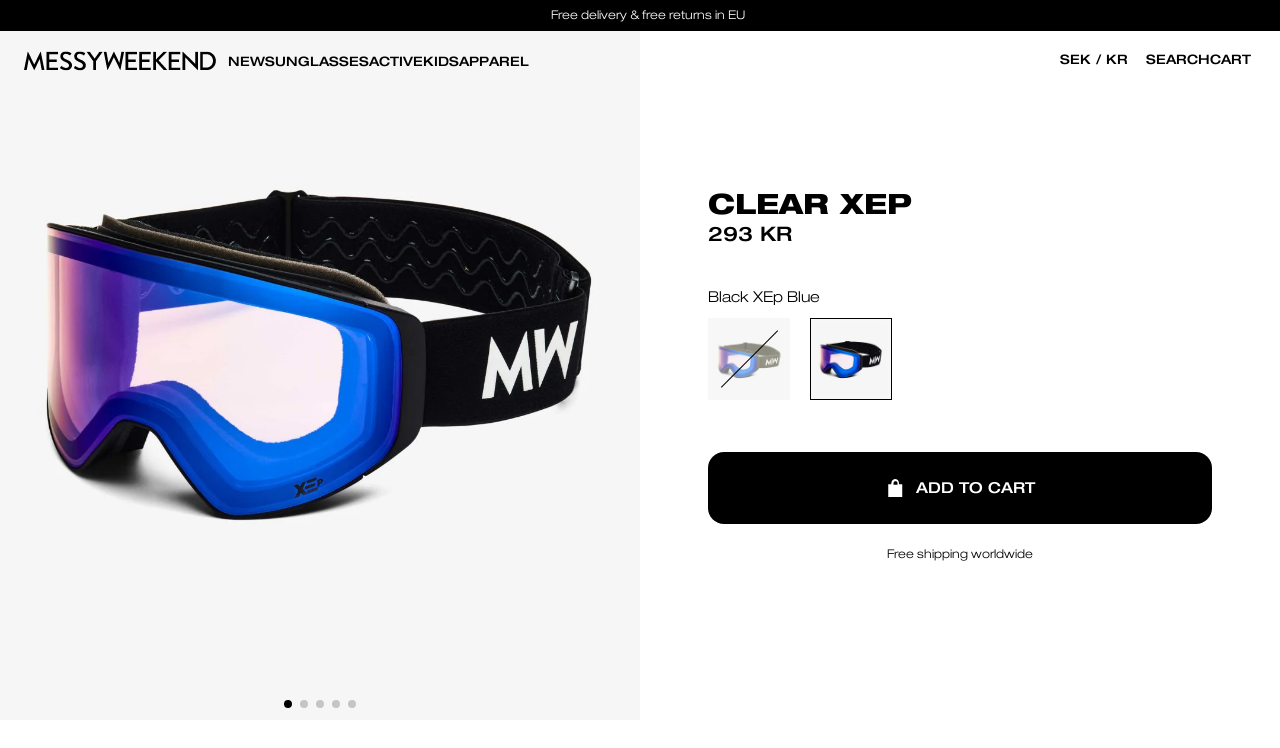

--- FILE ---
content_type: text/html; charset=utf-8
request_url: https://dev.messyweekend.com/en-se/products/clear-xep-black-xep-blue
body_size: 46877
content:

<!DOCTYPE html>
<html lang="en">
<head>
  
  <link rel="alternate" hreflang="x-default" href="https://messyweekend.com/">
  <link rel="alternate" hreflang="da-DK" href="https://messyweekend.dk?currency=DKK">
  <link rel="alternate" hreflang="de-DE" href="https://messyweekend.de?currency=EUR">
  <link rel="alternate" hreflang="ja-JP" href="https://messyweekend.jp?currency=JPY">
  <link rel="alternate" hreflang="es-CO" href="https://messyweekend.co?currency=EUR">
  <link rel="alternate" hreflang="en-UK" href="https://messyweekend.co.uk?currency=GBP">


  

















































<meta charset="UTF-8">
<meta name="viewport" content="width=device-width, initial-scale=1.0">
<meta http-equiv="X-UA-Compatible" content="ie=edge">
<meta name="theme-color" content="#000000">

<title>CLEAR XEP - Black XEp Blue</title>
<meta name="title" content="CLEAR XEP - Black XEp Blue">
<meta name="description" content="With its cylindrical shape and frameless style, CLEAR offers the clearest (excuse the pun) and biggest field vision. Featuring the XEp photochromic...">


<meta property="og:title" content="CLEAR XEP - Black XEp Blue">
<meta property="og:description" content="With its cylindrical shape and frameless style, CLEAR offers the clearest (excuse the pun) and biggest field vision. Featuring the XEp photochromic...">
<meta property="og:url" content="dev.messyweekend.com/en-se/products/clear-xep-black-xep-blue">
<meta property="og:type" content="website">
<meta property="og:site_name" content="MessyWeekend">
<meta property="og:image:type" content="image/png">
<meta property="og:image:secure_url" content="//dev.messyweekend.com/cdn/shop/products/CLBlXe_Clear_Black_XEp_Variant.progressive.jpg?v=1669201676">


<meta name="twitter:card" content="summary">
<meta name="twitter:title" content="CLEAR XEP - Black XEp Blue">


<link rel="canonical" href="https://dev.messyweekend.com/en-se/products/clear-xep-black-xep-blue">


  
    <meta name="robots" content="noindex" />
  

  
     <link rel="shortcut icon" href="//dev.messyweekend.com/cdn/shop/files/favicon_9b5cafd9-a7e9-4c8d-8008-481ba006dcd9_32x32.png?v=1645099255" type="image/png" />
  

  

<style data-shopify>
  @font-face {
    font-display: swap;
    font-family: 'Helvetica Neue LT';
    font-style: normal;
    font-weight: 300;
    src: url(//dev.messyweekend.com/cdn/shop/t/11/assets/Helvetica%20Neue%20LT%20-%20Light%20Extended.woff2?v=109966728026078004431686725338) format('woff2'),
      url(//dev.messyweekend.com/cdn/shop/t/11/assets/Helvetica%20Neue%20LT%20-%20Light%20Extended.woff?v=72921423693815357671686725338) format('woff');
  }

  @font-face {
    font-display: swap;
    font-family: 'Helvetica Neue LT';
    font-style: normal;
    font-weight: 400;
    src: url(//dev.messyweekend.com/cdn/shop/t/11/assets/Helvetica%20Neue%20LT%20-%20Medium%20Extended.woff2?v=130121882909629498281686725338) format('woff2'),
      url(//dev.messyweekend.com/cdn/shop/t/11/assets/Helvetica%20Neue%20LT%20-%20Medium%20Extended.woff?v=115150853527598495291686725338) format('woff');
  }

  @font-face {
    font-display: swap;
    font-family: 'Helvetica Neue LT';
    font-style: normal;
    font-weight: 700;
    src: url(//dev.messyweekend.com/cdn/shop/t/11/assets/Helvetica%20Neue%20LT%20-%20Heavy%20Extended.woff2?v=45971333172632356431686725338) format('woff2'),
      url(//dev.messyweekend.com/cdn/shop/t/11/assets/Helvetica%20Neue%20LT%20-%20Heavy%20Extended.woff?v=26340576856912668701686725338) format('woff');
  }

  :root {
    --font-headings: 'Helvetica Neue LT', 'Helvetica Neue', Helvetica;
    --font-body: 'Helvetica Neue LT', 'Helvetica Neue', Helvetica;

    --color-black: #000;
    --color-white: #fff;
    --color-neon-green: #66ffcc;
    --color-sale-red: #d43131;
    --color-light-grey: #f4f4f4;
    --color-dark-grey: #b5b5b5;
    --color-darkest-grey: #333333;

    --z-index-cart-sidebar: 4;
    --z-index-cookie-consent: 9;
    --z-index-header-dropdown: 1;
    --z-index-header: 3;
    --z-index-product-block-labels: 1;
    --z-index-quick-add-bar: 2;
    --z-index-sidebar: 9;
    --z-index-sidebar-desktop: 1;
    --z-index-shipping-selector: 10;
    --z-index-shipping-selector-container: 11;

    --header-height: 60px;

    --gutter: 4px;

    --baseFontSize: 16px;
    --baseLineHeight: 1.25;
    --BaseBorderRadius: 16px;
    --intercomWidgetWidth: 60px;
    --page-header-height: 60px;
    --top-banner-height: 31px;
  }

  html,
  body {
    margin: 0;
    padding: 0;
  }

  html {
    font-size: 62.5%;
  }

  body {
    font-family: var(--font-body) !important;
    font-size: 14px;
    font-weight: 400;
  }
  @media (min-width: 768px) {
    body {
      font-size: 16px;
    }
  }

  a,
  a:active,
  a:hover,
  a:visited {
    text-decoration: none;
  }

  .buttons-group {
    display: flex;
    gap: 12px;
  }

  button {
    background-color: transparent;
    border: none;
    box-sizing: border-box;
    -webkit-appearance: none;
    cursor: pointer;
    display: flex;
    align-items: center;
    padding: 0;
  }

  h1,
  .h1,
  h2,
  .h2,
  h3,
  .h3,
  h4,
  .h4,
  h5,
  .h5,
  h6,
  .h6 {
    font-family: var(--font-headings) !important;
    line-height: var(--baseLineHeight) !important;
    display: inline-block;
    margin: 0 0 20px;
    width: 100%;
    text-transform: uppercase;
    letter-spacing: normal;
  }

  h1,
  .h1,
  h2,
  .h2,
  h3,
  .h3 {
    font-family: var(--font-headings) !important;
    font-weight: 700 !important;
  }

  h4,
  .h4,
  h5,
  .h5,
  h6,
  .h6 {
    font-weight: 400 !important;
  }

  h1,
  .h1 {
    font-size: 32px;
  }
  @media (min-width: 768px) {
    h1,
    .h1 {
      font-size: 40px;
    }
  }
  @media (min-width: 1024px) {
    h1,
    .h1 {
      font-size: 48px;
    }
  }

  h2,
  .h2 {
    font-size: 28px;
  }
  @media (min-width: 768px) {
    h2,
    .h2 {
      font-size: 36px;
    }
  }
  @media (min-width: 1024px) {
    h2,
    .h2 {
      font-size: 40px;
    }
  }

  h3,
  .h3 {
    font-size: 24px;
  }
  @media (min-width: 768px) {
    h3,
    .h3 {
      font-size: 32px;
    }
  }
  @media (min-width: 1024px) {
    h3,
    .h3 {
      font-size: 36px;
    }
  }

  h4,
  .h4 {
    font-size: 20px;
  }
  @media (min-width: 768px) {
    h4,
    .h4 {
      font-size: 28px;
    }
  }
  @media (min-width: 1024px) {
    h4,
    .h4 {
      font-size: 32px;
    }
  }

  h5,
  .h5 {
    font-size: 16px;
  }
  @media (min-width: 768px) {
    h5,
    .h5 {
      font-size: 24px;
    }
  }
  @media (min-width: 1024px) {
    h5,
    .h5 {
      font-size: 28px;
    }
  }

  h6,
  .h6 {
    font-size: 16px;
  }
  @media (min-width: 768px) {
    h6,
    .h6 {
      font-size: 20px;
    }
  }
  @media (min-width: 1024px) {
    h6,
    .h6 {
      font-size: 24px;
    }
  }

  p,
  .p {
    font-family: var(--font-body) !important;
    font-size: 14px;
    line-height: var(--baseLineHeight) !important;
    font-weight: 300;
    margin: 0 0 10px;
  }

  p:last-of-type {
    margin-bottom: 0;
  }

  /* @media (min-width: 768px) {
    p,
    .p {
      font-size: 16px;
    }
  } */

  strong {
    font-weight: 700 !important;
  }

  /* Elements */
  .button {
    font-family: var(--font-headings) !important;
    font-weight: 700;
    letter-spacing: normal !important;
    line-height: 45px !important;
    border-radius: 16px !important;
    font-weight: 500 !important;
  }

  .btn,
  .shopify-challenge__button,
  .btn-white {
    font-family: var(--font-headings) !important;
    font-size: 16px;
    font-weight: 300px;
    display: inline-flex;
    justify-content: center;
    align-items: center;
    color: var(--color-white);
    background: var(--color-black);
    padding-top: calc(var(--gutter) * 4);
    padding-bottom: calc(var(--gutter) * 4);
    padding-left: calc(var(--gutter) * 18);
    padding-right: calc(var(--gutter) * 18);
    border: 1px solid var(--color-black);
    border-radius: 16px;
    font-weight: 500;
    cursor: pointer;
    text-decoration: none;
    transition: 0.3s cubic-bezier(0.49, 0.025, 0.49, 1);
    /* line-height: 1; */
    -webkit-user-select: none;
    -ms-user-select: none;
    user-select: none;
    appearance: none;
  }

  .btn.btn-outline {
    color: var(--color-black);
    background: transparent;
    border-color: var(--color-black);
  }

  .btn-white {
    color: var(--color-black);
    background: var(--color-white);
    border-color: var(--color-white);
  }

  .btn-white.btn-outline {
    color: var(--color-white);
    background: transparent;
    border-color: var(--color-white);
  }

  .btn-sm {
    padding-top: calc(var(--gutter) * 2.5);
    padding-bottom: calc(var(--gutter) * 2.5);
  }

  /* .btn-xs {
    padding-top: calc(var(--gutter) * 1);
    padding-bottom: calc(var(--gutter) * 1);
    padding-left: calc(var(--gutter) * 7.5);
    padding-right: calc(var(--gutter) * 7.5);
  } */

  .link {
    font-family: var(--font-body) !important;
    font-weight: 600 !important;
    letter-spacing: normal !important;
    text-underline-offset: 5px;
  }

  .text-white {
    color: var(--color-white);
  }

  .text-black {
    color: var(--color-black);
  }

  .select-styled {
    background: transparent url(//dev.messyweekend.com/cdn/shop/t/11/assets/icon-chevron-down.svg?v=126040172613003684471686725338) no-repeat 95% 50%;
  }

  .currencySelector_dropdown {
    background: transparent url(//dev.messyweekend.com/cdn/shop/t/11/assets/icon-chevron-down.svg?v=126040172613003684471686725338) no-repeat 100% 50%;
  }

  /* Reduce size of Georgis chat */
  #gorgias-chat-messenger-button {
    width: 45px !important;
    height: 45px !important;
    left: unset !important;
    right: 0 !important;
  }

  #rps_sticky_widget.rps_sticky_widget_bottom_left {
    margin: 0 !important;
    bottom: 40px !important;
    left: 20px !important;
    max-height: 45px !important;
    max-width: 45px !important;
  }

  /* Keen slider */
  .keen-slider:not([data-keen-slider-disabled]){-webkit-touch-callout:none;-webkit-tap-highlight-color:transparent;align-content:flex-start;display:flex;overflow:hidden;position:relative;touch-action:pan-y;-webkit-user-select:none;-moz-user-select:none;-ms-user-select:none;user-select:none;-khtml-user-select:none;width:100%}.keen-slider:not([data-keen-slider-disabled]) .keen-slider__slide{min-height:100%;overflow:hidden;position:relative;width:100%}.keen-slider:not([data-keen-slider-disabled])[data-keen-slider-reverse]{flex-direction:row-reverse}.keen-slider:not([data-keen-slider-disabled])[data-keen-slider-v]{flex-wrap:wrap}[data-keen-slider-moves] *{pointer-events:none}

  .slider-control {
    background-color: var(--color-white);
    border: 1px solid var(--color-black);
    border-radius: 4px;
    color: var(--color-black);
    display: flex;
    align-items: center;
    justify-content: center;
    text-align: center;
    box-sizing: border-box;
    -webkit-appearance: none;
    cursor: pointer;
    overflow: hidden;
    padding: 0;
    width: 40px;
    height: 40px;
    transition: all .25s ease-in;
  }
  .slider-control:hover {
    background-color: var(--color-black);
    color: var(--color-white);
  }
</style>

<link
  rel="preload stylesheet"
  href="//dev.messyweekend.com/cdn/shop/t/11/assets/base.min.css?v=154698715365646989821705687694"
  as="style"
  type="text/css"
  crossorigin="anonymous"
>

<link
  rel="preload stylesheet"
  href="//dev.messyweekend.com/cdn/shop/t/11/assets/section-header.min.css?v=177822679847364498791705687699"
  as="style"
  type="text/css"
  crossorigin="anonymous"
>



<link
  rel="preload stylesheet"
  href="//dev.messyweekend.com/cdn/shop/t/11/assets/section-site-nav.css?v=45172565410365051471698673385"
  as="style"
  type="text/css"
  crossorigin="anonymous"
>

<link
  rel="preload stylesheet"
  href="//dev.messyweekend.com/cdn/shop/t/11/assets/mobile-nav.css?v=65812119063686067371690789269"
  as="style"
  type="text/css"
  crossorigin="anonymous"
>



<link
  rel="preload stylesheet"
  href="//dev.messyweekend.com/cdn/shop/t/11/assets/sections.min.css?v=121767811188045435581686725339"
  as="style"
  type="text/css"
  crossorigin="anonymous"
>
<link
  rel="preload stylesheet"
  href="//dev.messyweekend.com/cdn/shop/t/11/assets/main-page.min.css?v=158091369464108027371686725338"
  as="style"
  type="text/css"
  crossorigin="anonymous"
>

<link
  rel="preload stylesheet"
  href="//dev.messyweekend.com/cdn/shop/t/11/assets/section-footer.min.css?v=55160260780589043011686725339"
  as="style"
  type="text/css"
  crossorigin="anonymous"
>

<link
  rel="preload stylesheet"
  href="//dev.messyweekend.com/cdn/shop/t/11/assets/component-shipping-selector.min.css?v=57923339664304999981705687693"
  as="style"
  type="text/css"
  crossorigin="anonymous"
>
<link
  rel="preload stylesheet"
  href="//dev.messyweekend.com/cdn/shop/t/11/assets/component-product-item.min.css?v=8699076138044688141705687696"
  as="style"
  type="text/css"
  crossorigin="anonymous"
>




  <link href="//dev.messyweekend.com/cdn/shop/t/11/assets/section-main-product.css?v=48173913458945111511705687667" rel="stylesheet" type="text/css" media="all" />








<script src="//dev.messyweekend.com/cdn/shop/t/11/assets/keen-slider.min.js?v=122834557140513744131686725338" async></script>
<script>
  document.addEventListener('DOMContentLoaded', function () {
    var lazyVideos = [].slice.call(document.querySelectorAll('video.lazy'));

    if ('IntersectionObserver' in window) {
      var lazyVideoObserver = new IntersectionObserver(function (entries, observer) {
        entries.forEach(function (video) {
          if (video.isIntersecting) {
            for (var source in video.target.children) {
              var videoSource = video.target.children[source];
              if (typeof videoSource.tagName === 'string' && videoSource.tagName === 'SOURCE') {
                videoSource.src = videoSource.dataset.src;
              }
            }

            video.target.load();
            video.target.classList.remove('lazy');
            lazyVideoObserver.unobserve(video.target);
          }
        });
      });

      lazyVideos.forEach(function (lazyVideo) {
        lazyVideoObserver.observe(lazyVideo);
      });
    }
  });
</script>


  <script>window.performance && window.performance.mark && window.performance.mark('shopify.content_for_header.start');</script><meta id="shopify-digital-wallet" name="shopify-digital-wallet" content="/6390579236/digital_wallets/dialog">
<meta name="shopify-checkout-api-token" content="4f891d13250189dbafc76224c430e75e">
<link rel="alternate" hreflang="x-default" href="https://dev.messyweekend.com/products/clear-xep-black-xep-blue">
<link rel="alternate" hreflang="en-SE" href="https://dev.messyweekend.com/en-se/products/clear-xep-black-xep-blue">
<link rel="alternate" hreflang="en-DK" href="https://dev.messyweekend.com/products/clear-xep-black-xep-blue">
<link rel="alternate" type="application/json+oembed" href="https://dev.messyweekend.com/en-se/products/clear-xep-black-xep-blue.oembed">
<script async="async" src="/checkouts/internal/preloads.js?locale=en-SE"></script>
<link rel="preconnect" href="https://shop.app" crossorigin="anonymous">
<script async="async" src="https://shop.app/checkouts/internal/preloads.js?locale=en-SE&shop_id=6390579236" crossorigin="anonymous"></script>
<script id="apple-pay-shop-capabilities" type="application/json">{"shopId":6390579236,"countryCode":"DK","currencyCode":"SEK","merchantCapabilities":["supports3DS"],"merchantId":"gid:\/\/shopify\/Shop\/6390579236","merchantName":"messyweekend-dev","requiredBillingContactFields":["postalAddress","email","phone"],"requiredShippingContactFields":["postalAddress","email","phone"],"shippingType":"shipping","supportedNetworks":["visa","maestro","masterCard","amex"],"total":{"type":"pending","label":"messyweekend-dev","amount":"1.00"},"shopifyPaymentsEnabled":true,"supportsSubscriptions":true}</script>
<script id="shopify-features" type="application/json">{"accessToken":"4f891d13250189dbafc76224c430e75e","betas":["rich-media-storefront-analytics"],"domain":"dev.messyweekend.com","predictiveSearch":true,"shopId":6390579236,"locale":"en"}</script>
<script>var Shopify = Shopify || {};
Shopify.shop = "messyweekend-dev.myshopify.com";
Shopify.locale = "en";
Shopify.currency = {"active":"SEK","rate":"1.4602728"};
Shopify.country = "SE";
Shopify.theme = {"name":"MW","id":150132523351,"schema_name":"MessyWeekend","schema_version":"5.3.0","theme_store_id":null,"role":"main"};
Shopify.theme.handle = "null";
Shopify.theme.style = {"id":null,"handle":null};
Shopify.cdnHost = "dev.messyweekend.com/cdn";
Shopify.routes = Shopify.routes || {};
Shopify.routes.root = "/en-se/";</script>
<script type="module">!function(o){(o.Shopify=o.Shopify||{}).modules=!0}(window);</script>
<script>!function(o){function n(){var o=[];function n(){o.push(Array.prototype.slice.apply(arguments))}return n.q=o,n}var t=o.Shopify=o.Shopify||{};t.loadFeatures=n(),t.autoloadFeatures=n()}(window);</script>
<script>
  window.ShopifyPay = window.ShopifyPay || {};
  window.ShopifyPay.apiHost = "shop.app\/pay";
  window.ShopifyPay.redirectState = null;
</script>
<script id="shop-js-analytics" type="application/json">{"pageType":"product"}</script>
<script defer="defer" async type="module" src="//dev.messyweekend.com/cdn/shopifycloud/shop-js/modules/v2/client.init-shop-cart-sync_C5BV16lS.en.esm.js"></script>
<script defer="defer" async type="module" src="//dev.messyweekend.com/cdn/shopifycloud/shop-js/modules/v2/chunk.common_CygWptCX.esm.js"></script>
<script type="module">
  await import("//dev.messyweekend.com/cdn/shopifycloud/shop-js/modules/v2/client.init-shop-cart-sync_C5BV16lS.en.esm.js");
await import("//dev.messyweekend.com/cdn/shopifycloud/shop-js/modules/v2/chunk.common_CygWptCX.esm.js");

  window.Shopify.SignInWithShop?.initShopCartSync?.({"fedCMEnabled":true,"windoidEnabled":true});

</script>
<script>
  window.Shopify = window.Shopify || {};
  if (!window.Shopify.featureAssets) window.Shopify.featureAssets = {};
  window.Shopify.featureAssets['shop-js'] = {"shop-cart-sync":["modules/v2/client.shop-cart-sync_ZFArdW7E.en.esm.js","modules/v2/chunk.common_CygWptCX.esm.js"],"init-fed-cm":["modules/v2/client.init-fed-cm_CmiC4vf6.en.esm.js","modules/v2/chunk.common_CygWptCX.esm.js"],"shop-button":["modules/v2/client.shop-button_tlx5R9nI.en.esm.js","modules/v2/chunk.common_CygWptCX.esm.js"],"shop-cash-offers":["modules/v2/client.shop-cash-offers_DOA2yAJr.en.esm.js","modules/v2/chunk.common_CygWptCX.esm.js","modules/v2/chunk.modal_D71HUcav.esm.js"],"init-windoid":["modules/v2/client.init-windoid_sURxWdc1.en.esm.js","modules/v2/chunk.common_CygWptCX.esm.js"],"shop-toast-manager":["modules/v2/client.shop-toast-manager_ClPi3nE9.en.esm.js","modules/v2/chunk.common_CygWptCX.esm.js"],"init-shop-email-lookup-coordinator":["modules/v2/client.init-shop-email-lookup-coordinator_B8hsDcYM.en.esm.js","modules/v2/chunk.common_CygWptCX.esm.js"],"init-shop-cart-sync":["modules/v2/client.init-shop-cart-sync_C5BV16lS.en.esm.js","modules/v2/chunk.common_CygWptCX.esm.js"],"avatar":["modules/v2/client.avatar_BTnouDA3.en.esm.js"],"pay-button":["modules/v2/client.pay-button_FdsNuTd3.en.esm.js","modules/v2/chunk.common_CygWptCX.esm.js"],"init-customer-accounts":["modules/v2/client.init-customer-accounts_DxDtT_ad.en.esm.js","modules/v2/client.shop-login-button_C5VAVYt1.en.esm.js","modules/v2/chunk.common_CygWptCX.esm.js","modules/v2/chunk.modal_D71HUcav.esm.js"],"init-shop-for-new-customer-accounts":["modules/v2/client.init-shop-for-new-customer-accounts_ChsxoAhi.en.esm.js","modules/v2/client.shop-login-button_C5VAVYt1.en.esm.js","modules/v2/chunk.common_CygWptCX.esm.js","modules/v2/chunk.modal_D71HUcav.esm.js"],"shop-login-button":["modules/v2/client.shop-login-button_C5VAVYt1.en.esm.js","modules/v2/chunk.common_CygWptCX.esm.js","modules/v2/chunk.modal_D71HUcav.esm.js"],"init-customer-accounts-sign-up":["modules/v2/client.init-customer-accounts-sign-up_CPSyQ0Tj.en.esm.js","modules/v2/client.shop-login-button_C5VAVYt1.en.esm.js","modules/v2/chunk.common_CygWptCX.esm.js","modules/v2/chunk.modal_D71HUcav.esm.js"],"shop-follow-button":["modules/v2/client.shop-follow-button_Cva4Ekp9.en.esm.js","modules/v2/chunk.common_CygWptCX.esm.js","modules/v2/chunk.modal_D71HUcav.esm.js"],"checkout-modal":["modules/v2/client.checkout-modal_BPM8l0SH.en.esm.js","modules/v2/chunk.common_CygWptCX.esm.js","modules/v2/chunk.modal_D71HUcav.esm.js"],"lead-capture":["modules/v2/client.lead-capture_Bi8yE_yS.en.esm.js","modules/v2/chunk.common_CygWptCX.esm.js","modules/v2/chunk.modal_D71HUcav.esm.js"],"shop-login":["modules/v2/client.shop-login_D6lNrXab.en.esm.js","modules/v2/chunk.common_CygWptCX.esm.js","modules/v2/chunk.modal_D71HUcav.esm.js"],"payment-terms":["modules/v2/client.payment-terms_CZxnsJam.en.esm.js","modules/v2/chunk.common_CygWptCX.esm.js","modules/v2/chunk.modal_D71HUcav.esm.js"]};
</script>
<script id="__st">var __st={"a":6390579236,"offset":-18000,"reqid":"35e18a71-4314-4f01-a3a1-c12ac3dc7557-1768676595","pageurl":"dev.messyweekend.com\/en-se\/products\/clear-xep-black-xep-blue","u":"331521200c62","p":"product","rtyp":"product","rid":7198471290916};</script>
<script>window.ShopifyPaypalV4VisibilityTracking = true;</script>
<script id="captcha-bootstrap">!function(){'use strict';const t='contact',e='account',n='new_comment',o=[[t,t],['blogs',n],['comments',n],[t,'customer']],c=[[e,'customer_login'],[e,'guest_login'],[e,'recover_customer_password'],[e,'create_customer']],r=t=>t.map((([t,e])=>`form[action*='/${t}']:not([data-nocaptcha='true']) input[name='form_type'][value='${e}']`)).join(','),a=t=>()=>t?[...document.querySelectorAll(t)].map((t=>t.form)):[];function s(){const t=[...o],e=r(t);return a(e)}const i='password',u='form_key',d=['recaptcha-v3-token','g-recaptcha-response','h-captcha-response',i],f=()=>{try{return window.sessionStorage}catch{return}},m='__shopify_v',_=t=>t.elements[u];function p(t,e,n=!1){try{const o=window.sessionStorage,c=JSON.parse(o.getItem(e)),{data:r}=function(t){const{data:e,action:n}=t;return t[m]||n?{data:e,action:n}:{data:t,action:n}}(c);for(const[e,n]of Object.entries(r))t.elements[e]&&(t.elements[e].value=n);n&&o.removeItem(e)}catch(o){console.error('form repopulation failed',{error:o})}}const l='form_type',E='cptcha';function T(t){t.dataset[E]=!0}const w=window,h=w.document,L='Shopify',v='ce_forms',y='captcha';let A=!1;((t,e)=>{const n=(g='f06e6c50-85a8-45c8-87d0-21a2b65856fe',I='https://cdn.shopify.com/shopifycloud/storefront-forms-hcaptcha/ce_storefront_forms_captcha_hcaptcha.v1.5.2.iife.js',D={infoText:'Protected by hCaptcha',privacyText:'Privacy',termsText:'Terms'},(t,e,n)=>{const o=w[L][v],c=o.bindForm;if(c)return c(t,g,e,D).then(n);var r;o.q.push([[t,g,e,D],n]),r=I,A||(h.body.append(Object.assign(h.createElement('script'),{id:'captcha-provider',async:!0,src:r})),A=!0)});var g,I,D;w[L]=w[L]||{},w[L][v]=w[L][v]||{},w[L][v].q=[],w[L][y]=w[L][y]||{},w[L][y].protect=function(t,e){n(t,void 0,e),T(t)},Object.freeze(w[L][y]),function(t,e,n,w,h,L){const[v,y,A,g]=function(t,e,n){const i=e?o:[],u=t?c:[],d=[...i,...u],f=r(d),m=r(i),_=r(d.filter((([t,e])=>n.includes(e))));return[a(f),a(m),a(_),s()]}(w,h,L),I=t=>{const e=t.target;return e instanceof HTMLFormElement?e:e&&e.form},D=t=>v().includes(t);t.addEventListener('submit',(t=>{const e=I(t);if(!e)return;const n=D(e)&&!e.dataset.hcaptchaBound&&!e.dataset.recaptchaBound,o=_(e),c=g().includes(e)&&(!o||!o.value);(n||c)&&t.preventDefault(),c&&!n&&(function(t){try{if(!f())return;!function(t){const e=f();if(!e)return;const n=_(t);if(!n)return;const o=n.value;o&&e.removeItem(o)}(t);const e=Array.from(Array(32),(()=>Math.random().toString(36)[2])).join('');!function(t,e){_(t)||t.append(Object.assign(document.createElement('input'),{type:'hidden',name:u})),t.elements[u].value=e}(t,e),function(t,e){const n=f();if(!n)return;const o=[...t.querySelectorAll(`input[type='${i}']`)].map((({name:t})=>t)),c=[...d,...o],r={};for(const[a,s]of new FormData(t).entries())c.includes(a)||(r[a]=s);n.setItem(e,JSON.stringify({[m]:1,action:t.action,data:r}))}(t,e)}catch(e){console.error('failed to persist form',e)}}(e),e.submit())}));const S=(t,e)=>{t&&!t.dataset[E]&&(n(t,e.some((e=>e===t))),T(t))};for(const o of['focusin','change'])t.addEventListener(o,(t=>{const e=I(t);D(e)&&S(e,y())}));const B=e.get('form_key'),M=e.get(l),P=B&&M;t.addEventListener('DOMContentLoaded',(()=>{const t=y();if(P)for(const e of t)e.elements[l].value===M&&p(e,B);[...new Set([...A(),...v().filter((t=>'true'===t.dataset.shopifyCaptcha))])].forEach((e=>S(e,t)))}))}(h,new URLSearchParams(w.location.search),n,t,e,['guest_login'])})(!0,!0)}();</script>
<script integrity="sha256-4kQ18oKyAcykRKYeNunJcIwy7WH5gtpwJnB7kiuLZ1E=" data-source-attribution="shopify.loadfeatures" defer="defer" src="//dev.messyweekend.com/cdn/shopifycloud/storefront/assets/storefront/load_feature-a0a9edcb.js" crossorigin="anonymous"></script>
<script crossorigin="anonymous" defer="defer" src="//dev.messyweekend.com/cdn/shopifycloud/storefront/assets/shopify_pay/storefront-65b4c6d7.js?v=20250812"></script>
<script data-source-attribution="shopify.dynamic_checkout.dynamic.init">var Shopify=Shopify||{};Shopify.PaymentButton=Shopify.PaymentButton||{isStorefrontPortableWallets:!0,init:function(){window.Shopify.PaymentButton.init=function(){};var t=document.createElement("script");t.src="https://dev.messyweekend.com/cdn/shopifycloud/portable-wallets/latest/portable-wallets.en.js",t.type="module",document.head.appendChild(t)}};
</script>
<script data-source-attribution="shopify.dynamic_checkout.buyer_consent">
  function portableWalletsHideBuyerConsent(e){var t=document.getElementById("shopify-buyer-consent"),n=document.getElementById("shopify-subscription-policy-button");t&&n&&(t.classList.add("hidden"),t.setAttribute("aria-hidden","true"),n.removeEventListener("click",e))}function portableWalletsShowBuyerConsent(e){var t=document.getElementById("shopify-buyer-consent"),n=document.getElementById("shopify-subscription-policy-button");t&&n&&(t.classList.remove("hidden"),t.removeAttribute("aria-hidden"),n.addEventListener("click",e))}window.Shopify?.PaymentButton&&(window.Shopify.PaymentButton.hideBuyerConsent=portableWalletsHideBuyerConsent,window.Shopify.PaymentButton.showBuyerConsent=portableWalletsShowBuyerConsent);
</script>
<script data-source-attribution="shopify.dynamic_checkout.cart.bootstrap">document.addEventListener("DOMContentLoaded",(function(){function t(){return document.querySelector("shopify-accelerated-checkout-cart, shopify-accelerated-checkout")}if(t())Shopify.PaymentButton.init();else{new MutationObserver((function(e,n){t()&&(Shopify.PaymentButton.init(),n.disconnect())})).observe(document.body,{childList:!0,subtree:!0})}}));
</script>
<link id="shopify-accelerated-checkout-styles" rel="stylesheet" media="screen" href="https://dev.messyweekend.com/cdn/shopifycloud/portable-wallets/latest/accelerated-checkout-backwards-compat.css" crossorigin="anonymous">
<style id="shopify-accelerated-checkout-cart">
        #shopify-buyer-consent {
  margin-top: 1em;
  display: inline-block;
  width: 100%;
}

#shopify-buyer-consent.hidden {
  display: none;
}

#shopify-subscription-policy-button {
  background: none;
  border: none;
  padding: 0;
  text-decoration: underline;
  font-size: inherit;
  cursor: pointer;
}

#shopify-subscription-policy-button::before {
  box-shadow: none;
}

      </style>

<script>window.performance && window.performance.mark && window.performance.mark('shopify.content_for_header.end');</script>

  
  <!-- Global site tag (gtag.js) - Google Analytics -->
<script async src="https://www.googletagmanager.com/gtag/js?id=G-1DENDMEFWN"></script>
<script>
  window.dataLayer = window.dataLayer || [];
  function gtag(){dataLayer.push(arguments);}
  gtag('js', new Date());
  gtag('config', 'G-1DENDMEFWN');
</script>





  












  
















  



  




















  <script>
!function (w, d, t) {
  w.TiktokAnalyticsObject=t;var ttq=w[t]=w[t]||[];ttq.methods=["page","track","identify","instances","debug","on","off","once","ready","alias","group","enableCookie","disableCookie"],ttq.setAndDefer=function(t,e){t[e]=function(){t.push([e].concat(Array.prototype.slice.call(arguments,0)))}};for(var i=0;i<ttq.methods.length;i++)ttq.setAndDefer(ttq,ttq.methods[i]);ttq.instance=function(t){for(var e=ttq._i[t]||[],n=0;n<ttq.methods.length;n++)ttq.setAndDefer(e,ttq.methods[n]);return e},ttq.load=function(e,n){var i="https://analytics.tiktok.com/i18n/pixel/events.js";ttq._i=ttq._i||{},ttq._i[e]=[],ttq._i[e]._u=i,ttq._t=ttq._t||{},ttq._t[e]=+new Date,ttq._o=ttq._o||{},ttq._o[e]=n||{};var o=document.createElement("script");o.type="text/javascript",o.async=!0,o.src=i+"?sdkid="+e+"&lib="+t;var a=document.getElementsByTagName("script")[0];a.parentNode.insertBefore(o,a)};
  ttq.load('C1MMPBOB69GLP6V5UVUG');
  ttq.page();
}(window, document, 'ttq');


</script>

  






  


















<script>
  // Globals
  Shopify.StoreURL = 'messyweekend-dev.myshopify.com',
  Shopify.StoreCountryCode = 'dev',
  Shopify.ReadMoreText = "Read More"
  Shopify.ReadLessText = "Read Less"
  Shopify.currencyFormat = "{{amount}} kr"
  Shopify.Newsletter = {
    Message: {
      Success: "Thanks for your signing up - you will shortly receive a welcome email.",
      Error: "Something went wrong. Please try again!"
    }
  },
  Shopify.Button = {
    AddToCartText: "Add to cart",
    SoldOutText: "Out of stock",
    PreorderText: "Preorder",
    PrescriptionButtonText: "Select Lens"
  },
  Shopify.Basket = {
    Message: 'Add a vegan leather case to your sunglasses order & use code FREECASE at checkout',
    LineItems: {
      LabelColour: "Colour:"
    },
    CouponField: {
      Label: 'Add coupon code',
      Placeholder: 'Enter code',
      Message: 'Add discount code in the next step'
    },
    OrderSummary: {
      QuantityText: "Items",
      SubtotalText: "Subtotal",
      ShippingText: "Shipping",
      ShippingPrice: "Free on orders above 45€ (EU+UK)",
      ConsentText: "",
      ConsentLink: "",
      ConsentLinkText: ""
    },
    CheckoutButton: {
      GoToCheckoutText: "Go to checkout",
      IsEmptyText: "Cart is empty"
    }
  },
  Shopify.Prescription = {
    Label: {
      Addons: "Add-ons",
      AlwaysIncluded: "Always included"
    },
    Options: {
      Option1: {
        Title: "Thin lenses",
        Price: "Free"
      },
      Option2: {
        Title: "Scratch resistent & Anti-reflection",
        Price: "Free"
      }
    },
    Form: {
      Label: {
        LeftEye: "Left eye",
        RightEye: "Right eye",
        Sphere: "Sphere (SPH)",
        Cylinder: "Cylinder (CYL)",
        Axis: "Axis (AXI)",
        PupillaryDistance: "Pupillary Distance (PD)"
      },
      SelectPlaceholder: "Pick...",
      DefaultOption: "I don't know"
    },
    Button: {
      EnterDetailsText: "Enter prescription details",
      AddToCartText: "Add to cart",
      GoBackText: "Back"
    },
    Support: {
      HelpText: "If you are in doubt about your prescriptions let our opticians give their best guess by choosing 'I Don't Know' in the option fields below.",
      ContactText: "For prescriptions enquiries contact us at",
      Email: "hello@messyweekend.com"
    }
  },
  Shopify.Icons = {
    Cart: "//dev.messyweekend.com/cdn/shop/t/11/assets/icon-cart.svg?v=166966490398064092961686725338",
    Close: "//dev.messyweekend.com/cdn/shop/t/11/assets/icon-close.svg?v=36590677631899680271686725338"
  }
</script>


  
<script>
  !function(e,t){"object"==typeof exports&&"object"==typeof module?module.exports=t():"function"==typeof define&&define.amd?define("Siema",[],t):"object"==typeof exports?exports.Siema=t():e.Siema=t()}("undefined"!=typeof self?self:this,function(){return function(e){function t(r){if(i[r])return i[r].exports;var n=i[r]={i:r,l:!1,exports:{}};return e[r].call(n.exports,n,n.exports,t),n.l=!0,n.exports}var i={};return t.m=e,t.c=i,t.d=function(e,i,r){t.o(e,i)||Object.defineProperty(e,i,{configurable:!1,enumerable:!0,get:r})},t.n=function(e){var i=e&&e.__esModule?function(){return e.default}:function(){return e};return t.d(i,"a",i),i},t.o=function(e,t){return Object.prototype.hasOwnProperty.call(e,t)},t.p="",t(t.s=0)}([function(e,t,i){"use strict";function r(e,t){if(!(e instanceof t))throw new TypeError("Cannot call a class as a function")}Object.defineProperty(t,"__esModule",{value:!0});var n="function"==typeof Symbol&&"symbol"==typeof Symbol.iterator?function(e){return typeof e}:function(e){return e&&"function"==typeof Symbol&&e.constructor===Symbol&&e!==Symbol.prototype?"symbol":typeof e},s=function(){function e(e,t){for(var i=0;i<t.length;i++){var r=t[i];r.enumerable=r.enumerable||!1,r.configurable=!0,"value"in r&&(r.writable=!0),Object.defineProperty(e,r.key,r)}}return function(t,i,r){return i&&e(t.prototype,i),r&&e(t,r),t}}(),l=function(){function e(t){var i=this;if(r(this,e),this.config=e.mergeSettings(t),this.selector="string"==typeof this.config.selector?document.querySelector(this.config.selector):this.config.selector,null===this.selector)throw new Error("Something wrong with your selector 😭");this.resolveSlidesNumber(),this.selectorWidth=this.selector.offsetWidth,this.innerElements=[].slice.call(this.selector.children),this.currentSlide=this.config.loop?this.config.startIndex%this.innerElements.length:Math.max(0,Math.min(this.config.startIndex,this.innerElements.length-this.perPage)),this.transformProperty=e.webkitOrNot(),["resizeHandler","touchstartHandler","touchendHandler","touchmoveHandler","mousedownHandler","mouseupHandler","mouseleaveHandler","mousemoveHandler","clickHandler"].forEach(function(e){i[e]=i[e].bind(i)}),this.init()}return s(e,[{key:"attachEvents",value:function(){window.addEventListener("resize",this.resizeHandler),this.config.draggable&&(this.pointerDown=!1,this.drag={startX:0,endX:0,startY:0,letItGo:null,preventClick:!1},this.selector.addEventListener("touchstart",this.touchstartHandler),this.selector.addEventListener("touchend",this.touchendHandler),this.selector.addEventListener("touchmove",this.touchmoveHandler),this.selector.addEventListener("mousedown",this.mousedownHandler),this.selector.addEventListener("mouseup",this.mouseupHandler),this.selector.addEventListener("mouseleave",this.mouseleaveHandler),this.selector.addEventListener("mousemove",this.mousemoveHandler),this.selector.addEventListener("click",this.clickHandler))}},{key:"detachEvents",value:function(){window.removeEventListener("resize",this.resizeHandler),this.selector.removeEventListener("touchstart",this.touchstartHandler),this.selector.removeEventListener("touchend",this.touchendHandler),this.selector.removeEventListener("touchmove",this.touchmoveHandler),this.selector.removeEventListener("mousedown",this.mousedownHandler),this.selector.removeEventListener("mouseup",this.mouseupHandler),this.selector.removeEventListener("mouseleave",this.mouseleaveHandler),this.selector.removeEventListener("mousemove",this.mousemoveHandler),this.selector.removeEventListener("click",this.clickHandler)}},{key:"init",value:function(){this.attachEvents(),this.selector.style.overflow="hidden",this.selector.style.direction=this.config.rtl?"rtl":"ltr",this.buildSliderFrame(),this.config.onInit.call(this)}},{key:"buildSliderFrame",value:function(){var e=this.selectorWidth/this.perPage,t=this.config.loop?this.innerElements.length+2*this.perPage:this.innerElements.length;this.sliderFrame=document.createElement("div"),this.sliderFrame.style.width=e*t+"px",this.enableTransition(),this.config.draggable&&(this.selector.style.cursor="-webkit-grab");var i=document.createDocumentFragment();if(this.config.loop)for(var r=this.innerElements.length-this.perPage;r<this.innerElements.length;r++){var n=this.buildSliderFrameItem(this.innerElements[r].cloneNode(!0));i.appendChild(n)}for(var s=0;s<this.innerElements.length;s++){var l=this.buildSliderFrameItem(this.innerElements[s]);i.appendChild(l)}if(this.config.loop)for(var o=0;o<this.perPage;o++){var a=this.buildSliderFrameItem(this.innerElements[o].cloneNode(!0));i.appendChild(a)}this.sliderFrame.appendChild(i),this.selector.innerHTML="",this.selector.appendChild(this.sliderFrame),this.slideToCurrent()}},{key:"buildSliderFrameItem",value:function(e){var t=document.createElement("div");return t.style.cssFloat=this.config.rtl?"right":"left",t.style.float=this.config.rtl?"right":"left",t.style.width=(this.config.loop?100/(this.innerElements.length+2*this.perPage):100/this.innerElements.length)+"%",t.appendChild(e),t}},{key:"resolveSlidesNumber",value:function(){if("number"==typeof this.config.perPage)this.perPage=this.config.perPage;else if("object"===n(this.config.perPage)){this.perPage=1;for(var e in this.config.perPage)window.innerWidth>=e&&(this.perPage=this.config.perPage[e])}}},{key:"prev",value:function(){var e=arguments.length>0&&void 0!==arguments[0]?arguments[0]:1,t=arguments[1];if(!(this.innerElements.length<=this.perPage)){var i=this.currentSlide;if(this.config.loop){if(this.currentSlide-e<0){this.disableTransition();var r=this.currentSlide+this.innerElements.length,n=this.perPage,s=r+n,l=(this.config.rtl?1:-1)*s*(this.selectorWidth/this.perPage),o=this.config.draggable?this.drag.endX-this.drag.startX:0;this.sliderFrame.style[this.transformProperty]="translate3d("+(l+o)+"px, 0, 0)",this.currentSlide=r-e}else this.currentSlide=this.currentSlide-e}else this.currentSlide=Math.max(this.currentSlide-e,0);i!==this.currentSlide&&(this.slideToCurrent(this.config.loop),this.config.onChange.call(this),t&&t.call(this))}}},{key:"next",value:function(){var e=arguments.length>0&&void 0!==arguments[0]?arguments[0]:1,t=arguments[1];if(!(this.innerElements.length<=this.perPage)){var i=this.currentSlide;if(this.config.loop){if(this.currentSlide+e>this.innerElements.length-this.perPage){this.disableTransition();var r=this.currentSlide-this.innerElements.length,n=this.perPage,s=r+n,l=(this.config.rtl?1:-1)*s*(this.selectorWidth/this.perPage),o=this.config.draggable?this.drag.endX-this.drag.startX:0;this.sliderFrame.style[this.transformProperty]="translate3d("+(l+o)+"px, 0, 0)",this.currentSlide=r+e}else this.currentSlide=this.currentSlide+e}else this.currentSlide=Math.min(this.currentSlide+e,this.innerElements.length-this.perPage);i!==this.currentSlide&&(this.slideToCurrent(this.config.loop),this.config.onChange.call(this),t&&t.call(this))}}},{key:"disableTransition",value:function(){this.sliderFrame.style.webkitTransition="all 0ms "+this.config.easing,this.sliderFrame.style.transition="all 0ms "+this.config.easing}},{key:"enableTransition",value:function(){this.sliderFrame.style.webkitTransition="all "+this.config.duration+"ms "+this.config.easing,this.sliderFrame.style.transition="all "+this.config.duration+"ms "+this.config.easing}},{key:"goTo",value:function(e,t){if(!(this.innerElements.length<=this.perPage)){var i=this.currentSlide;this.currentSlide=this.config.loop?e%this.innerElements.length:Math.min(Math.max(e,0),this.innerElements.length-this.perPage),i!==this.currentSlide&&(this.slideToCurrent(),this.config.onChange.call(this),t&&t.call(this))}}},{key:"slideToCurrent",value:function(e){var t=this,i=this.config.loop?this.currentSlide+this.perPage:this.currentSlide,r=(this.config.rtl?1:-1)*i*(this.selectorWidth/this.perPage);e?requestAnimationFrame(function(){requestAnimationFrame(function(){t.enableTransition(),t.sliderFrame.style[t.transformProperty]="translate3d("+r+"px, 0, 0)"})}):this.sliderFrame.style[this.transformProperty]="translate3d("+r+"px, 0, 0)"}},{key:"updateAfterDrag",value:function(){var e=(this.config.rtl?-1:1)*(this.drag.endX-this.drag.startX),t=Math.abs(e),i=this.config.multipleDrag?Math.ceil(t/(this.selectorWidth/this.perPage)):1,r=e>0&&this.currentSlide-i<0,n=e<0&&this.currentSlide+i>this.innerElements.length-this.perPage;e>0&&t>this.config.threshold&&this.innerElements.length>this.perPage?this.prev(i):e<0&&t>this.config.threshold&&this.innerElements.length>this.perPage&&this.next(i),this.slideToCurrent(r||n)}},{key:"resizeHandler",value:function(){this.resolveSlidesNumber(),this.currentSlide+this.perPage>this.innerElements.length&&(this.currentSlide=this.innerElements.length<=this.perPage?0:this.innerElements.length-this.perPage),this.selectorWidth=this.selector.offsetWidth,this.buildSliderFrame()}},{key:"clearDrag",value:function(){this.drag={startX:0,endX:0,startY:0,letItGo:null,preventClick:this.drag.preventClick}}},{key:"touchstartHandler",value:function(e){-1!==["TEXTAREA","OPTION","INPUT","SELECT"].indexOf(e.target.nodeName)||(e.stopPropagation(),this.pointerDown=!0,this.drag.startX=e.touches[0].pageX,this.drag.startY=e.touches[0].pageY)}},{key:"touchendHandler",value:function(e){e.stopPropagation(),this.pointerDown=!1,this.enableTransition(),this.drag.endX&&this.updateAfterDrag(),this.clearDrag()}},{key:"touchmoveHandler",value:function(e){if(e.stopPropagation(),null===this.drag.letItGo&&(this.drag.letItGo=Math.abs(this.drag.startY-e.touches[0].pageY)<Math.abs(this.drag.startX-e.touches[0].pageX)),this.pointerDown&&this.drag.letItGo){e.preventDefault(),this.drag.endX=e.touches[0].pageX,this.sliderFrame.style.webkitTransition="all 0ms "+this.config.easing,this.sliderFrame.style.transition="all 0ms "+this.config.easing;var t=this.config.loop?this.currentSlide+this.perPage:this.currentSlide,i=t*(this.selectorWidth/this.perPage),r=this.drag.endX-this.drag.startX,n=this.config.rtl?i+r:i-r;this.sliderFrame.style[this.transformProperty]="translate3d("+(this.config.rtl?1:-1)*n+"px, 0, 0)"}}},{key:"mousedownHandler",value:function(e){-1!==["TEXTAREA","OPTION","INPUT","SELECT"].indexOf(e.target.nodeName)||(e.preventDefault(),e.stopPropagation(),this.pointerDown=!0,this.drag.startX=e.pageX)}},{key:"mouseupHandler",value:function(e){e.stopPropagation(),this.pointerDown=!1,this.selector.style.cursor="-webkit-grab",this.enableTransition(),this.drag.endX&&this.updateAfterDrag(),this.clearDrag()}},{key:"mousemoveHandler",value:function(e){if(e.preventDefault(),this.pointerDown){"A"===e.target.nodeName&&(this.drag.preventClick=!0),this.drag.endX=e.pageX,this.selector.style.cursor="-webkit-grabbing",this.sliderFrame.style.webkitTransition="all 0ms "+this.config.easing,this.sliderFrame.style.transition="all 0ms "+this.config.easing;var t=this.config.loop?this.currentSlide+this.perPage:this.currentSlide,i=t*(this.selectorWidth/this.perPage),r=this.drag.endX-this.drag.startX,n=this.config.rtl?i+r:i-r;this.sliderFrame.style[this.transformProperty]="translate3d("+(this.config.rtl?1:-1)*n+"px, 0, 0)"}}},{key:"mouseleaveHandler",value:function(e){this.pointerDown&&(this.pointerDown=!1,this.selector.style.cursor="-webkit-grab",this.drag.endX=e.pageX,this.drag.preventClick=!1,this.enableTransition(),this.updateAfterDrag(),this.clearDrag())}},{key:"clickHandler",value:function(e){this.drag.preventClick&&e.preventDefault(),this.drag.preventClick=!1}},{key:"remove",value:function(e,t){if(e<0||e>=this.innerElements.length)throw new Error("Item to remove doesn't exist 😭");var i=e<this.currentSlide,r=this.currentSlide+this.perPage-1===e;(i||r)&&this.currentSlide--,this.innerElements.splice(e,1),this.buildSliderFrame(),t&&t.call(this)}},{key:"insert",value:function(e,t,i){if(t<0||t>this.innerElements.length+1)throw new Error("Unable to inset it at this index 😭");if(-1!==this.innerElements.indexOf(e))throw new Error("The same item in a carousel? Really? Nope 😭");var r=t<=this.currentSlide>0&&this.innerElements.length;this.currentSlide=r?this.currentSlide+1:this.currentSlide,this.innerElements.splice(t,0,e),this.buildSliderFrame(),i&&i.call(this)}},{key:"prepend",value:function(e,t){this.insert(e,0),t&&t.call(this)}},{key:"append",value:function(e,t){this.insert(e,this.innerElements.length+1),t&&t.call(this)}},{key:"destroy",value:function(){var e=arguments.length>0&&void 0!==arguments[0]&&arguments[0],t=arguments[1];if(this.detachEvents(),this.selector.style.cursor="auto",e){for(var i=document.createDocumentFragment(),r=0;r<this.innerElements.length;r++)i.appendChild(this.innerElements[r]);this.selector.innerHTML="",this.selector.appendChild(i),this.selector.removeAttribute("style")}t&&t.call(this)}}],[{key:"mergeSettings",value:function(e){var t={selector:".siema",duration:200,easing:"ease-out",perPage:1,startIndex:0,draggable:!0,multipleDrag:!0,threshold:20,loop:!1,rtl:!1,onInit:function(){},onChange:function(){}},i=e;for(var r in i)t[r]=i[r];return t}},{key:"webkitOrNot",value:function(){return"string"==typeof document.documentElement.style.transform?"transform":"WebkitTransform"}}]),e}();t.default=l,e.exports=t.default}])});
</script>


  <script type="text/javascript" src="//www.klaviyo.com/media/js/public/klaviyo_subscribe.js"></script>

  <!-- Upsell & Cross Sell - Selleasy by Logbase - Starts -->
  <script src='https://upsell-app.logbase.io/lb-upsell.js?shop=messyweekend-dev.myshopify.com' defer></script>
  <!-- Upsell & Cross Sell - Selleasy by Logbase - Ends -->
<link href="https://monorail-edge.shopifysvc.com" rel="dns-prefetch">
<script>(function(){if ("sendBeacon" in navigator && "performance" in window) {try {var session_token_from_headers = performance.getEntriesByType('navigation')[0].serverTiming.find(x => x.name == '_s').description;} catch {var session_token_from_headers = undefined;}var session_cookie_matches = document.cookie.match(/_shopify_s=([^;]*)/);var session_token_from_cookie = session_cookie_matches && session_cookie_matches.length === 2 ? session_cookie_matches[1] : "";var session_token = session_token_from_headers || session_token_from_cookie || "";function handle_abandonment_event(e) {var entries = performance.getEntries().filter(function(entry) {return /monorail-edge.shopifysvc.com/.test(entry.name);});if (!window.abandonment_tracked && entries.length === 0) {window.abandonment_tracked = true;var currentMs = Date.now();var navigation_start = performance.timing.navigationStart;var payload = {shop_id: 6390579236,url: window.location.href,navigation_start,duration: currentMs - navigation_start,session_token,page_type: "product"};window.navigator.sendBeacon("https://monorail-edge.shopifysvc.com/v1/produce", JSON.stringify({schema_id: "online_store_buyer_site_abandonment/1.1",payload: payload,metadata: {event_created_at_ms: currentMs,event_sent_at_ms: currentMs}}));}}window.addEventListener('pagehide', handle_abandonment_event);}}());</script>
<script id="web-pixels-manager-setup">(function e(e,d,r,n,o){if(void 0===o&&(o={}),!Boolean(null===(a=null===(i=window.Shopify)||void 0===i?void 0:i.analytics)||void 0===a?void 0:a.replayQueue)){var i,a;window.Shopify=window.Shopify||{};var t=window.Shopify;t.analytics=t.analytics||{};var s=t.analytics;s.replayQueue=[],s.publish=function(e,d,r){return s.replayQueue.push([e,d,r]),!0};try{self.performance.mark("wpm:start")}catch(e){}var l=function(){var e={modern:/Edge?\/(1{2}[4-9]|1[2-9]\d|[2-9]\d{2}|\d{4,})\.\d+(\.\d+|)|Firefox\/(1{2}[4-9]|1[2-9]\d|[2-9]\d{2}|\d{4,})\.\d+(\.\d+|)|Chrom(ium|e)\/(9{2}|\d{3,})\.\d+(\.\d+|)|(Maci|X1{2}).+ Version\/(15\.\d+|(1[6-9]|[2-9]\d|\d{3,})\.\d+)([,.]\d+|)( \(\w+\)|)( Mobile\/\w+|) Safari\/|Chrome.+OPR\/(9{2}|\d{3,})\.\d+\.\d+|(CPU[ +]OS|iPhone[ +]OS|CPU[ +]iPhone|CPU IPhone OS|CPU iPad OS)[ +]+(15[._]\d+|(1[6-9]|[2-9]\d|\d{3,})[._]\d+)([._]\d+|)|Android:?[ /-](13[3-9]|1[4-9]\d|[2-9]\d{2}|\d{4,})(\.\d+|)(\.\d+|)|Android.+Firefox\/(13[5-9]|1[4-9]\d|[2-9]\d{2}|\d{4,})\.\d+(\.\d+|)|Android.+Chrom(ium|e)\/(13[3-9]|1[4-9]\d|[2-9]\d{2}|\d{4,})\.\d+(\.\d+|)|SamsungBrowser\/([2-9]\d|\d{3,})\.\d+/,legacy:/Edge?\/(1[6-9]|[2-9]\d|\d{3,})\.\d+(\.\d+|)|Firefox\/(5[4-9]|[6-9]\d|\d{3,})\.\d+(\.\d+|)|Chrom(ium|e)\/(5[1-9]|[6-9]\d|\d{3,})\.\d+(\.\d+|)([\d.]+$|.*Safari\/(?![\d.]+ Edge\/[\d.]+$))|(Maci|X1{2}).+ Version\/(10\.\d+|(1[1-9]|[2-9]\d|\d{3,})\.\d+)([,.]\d+|)( \(\w+\)|)( Mobile\/\w+|) Safari\/|Chrome.+OPR\/(3[89]|[4-9]\d|\d{3,})\.\d+\.\d+|(CPU[ +]OS|iPhone[ +]OS|CPU[ +]iPhone|CPU IPhone OS|CPU iPad OS)[ +]+(10[._]\d+|(1[1-9]|[2-9]\d|\d{3,})[._]\d+)([._]\d+|)|Android:?[ /-](13[3-9]|1[4-9]\d|[2-9]\d{2}|\d{4,})(\.\d+|)(\.\d+|)|Mobile Safari.+OPR\/([89]\d|\d{3,})\.\d+\.\d+|Android.+Firefox\/(13[5-9]|1[4-9]\d|[2-9]\d{2}|\d{4,})\.\d+(\.\d+|)|Android.+Chrom(ium|e)\/(13[3-9]|1[4-9]\d|[2-9]\d{2}|\d{4,})\.\d+(\.\d+|)|Android.+(UC? ?Browser|UCWEB|U3)[ /]?(15\.([5-9]|\d{2,})|(1[6-9]|[2-9]\d|\d{3,})\.\d+)\.\d+|SamsungBrowser\/(5\.\d+|([6-9]|\d{2,})\.\d+)|Android.+MQ{2}Browser\/(14(\.(9|\d{2,})|)|(1[5-9]|[2-9]\d|\d{3,})(\.\d+|))(\.\d+|)|K[Aa][Ii]OS\/(3\.\d+|([4-9]|\d{2,})\.\d+)(\.\d+|)/},d=e.modern,r=e.legacy,n=navigator.userAgent;return n.match(d)?"modern":n.match(r)?"legacy":"unknown"}(),u="modern"===l?"modern":"legacy",c=(null!=n?n:{modern:"",legacy:""})[u],f=function(e){return[e.baseUrl,"/wpm","/b",e.hashVersion,"modern"===e.buildTarget?"m":"l",".js"].join("")}({baseUrl:d,hashVersion:r,buildTarget:u}),m=function(e){var d=e.version,r=e.bundleTarget,n=e.surface,o=e.pageUrl,i=e.monorailEndpoint;return{emit:function(e){var a=e.status,t=e.errorMsg,s=(new Date).getTime(),l=JSON.stringify({metadata:{event_sent_at_ms:s},events:[{schema_id:"web_pixels_manager_load/3.1",payload:{version:d,bundle_target:r,page_url:o,status:a,surface:n,error_msg:t},metadata:{event_created_at_ms:s}}]});if(!i)return console&&console.warn&&console.warn("[Web Pixels Manager] No Monorail endpoint provided, skipping logging."),!1;try{return self.navigator.sendBeacon.bind(self.navigator)(i,l)}catch(e){}var u=new XMLHttpRequest;try{return u.open("POST",i,!0),u.setRequestHeader("Content-Type","text/plain"),u.send(l),!0}catch(e){return console&&console.warn&&console.warn("[Web Pixels Manager] Got an unhandled error while logging to Monorail."),!1}}}}({version:r,bundleTarget:l,surface:e.surface,pageUrl:self.location.href,monorailEndpoint:e.monorailEndpoint});try{o.browserTarget=l,function(e){var d=e.src,r=e.async,n=void 0===r||r,o=e.onload,i=e.onerror,a=e.sri,t=e.scriptDataAttributes,s=void 0===t?{}:t,l=document.createElement("script"),u=document.querySelector("head"),c=document.querySelector("body");if(l.async=n,l.src=d,a&&(l.integrity=a,l.crossOrigin="anonymous"),s)for(var f in s)if(Object.prototype.hasOwnProperty.call(s,f))try{l.dataset[f]=s[f]}catch(e){}if(o&&l.addEventListener("load",o),i&&l.addEventListener("error",i),u)u.appendChild(l);else{if(!c)throw new Error("Did not find a head or body element to append the script");c.appendChild(l)}}({src:f,async:!0,onload:function(){if(!function(){var e,d;return Boolean(null===(d=null===(e=window.Shopify)||void 0===e?void 0:e.analytics)||void 0===d?void 0:d.initialized)}()){var d=window.webPixelsManager.init(e)||void 0;if(d){var r=window.Shopify.analytics;r.replayQueue.forEach((function(e){var r=e[0],n=e[1],o=e[2];d.publishCustomEvent(r,n,o)})),r.replayQueue=[],r.publish=d.publishCustomEvent,r.visitor=d.visitor,r.initialized=!0}}},onerror:function(){return m.emit({status:"failed",errorMsg:"".concat(f," has failed to load")})},sri:function(e){var d=/^sha384-[A-Za-z0-9+/=]+$/;return"string"==typeof e&&d.test(e)}(c)?c:"",scriptDataAttributes:o}),m.emit({status:"loading"})}catch(e){m.emit({status:"failed",errorMsg:(null==e?void 0:e.message)||"Unknown error"})}}})({shopId: 6390579236,storefrontBaseUrl: "https://dev.messyweekend.com",extensionsBaseUrl: "https://extensions.shopifycdn.com/cdn/shopifycloud/web-pixels-manager",monorailEndpoint: "https://monorail-edge.shopifysvc.com/unstable/produce_batch",surface: "storefront-renderer",enabledBetaFlags: ["2dca8a86"],webPixelsConfigList: [{"id":"shopify-app-pixel","configuration":"{}","eventPayloadVersion":"v1","runtimeContext":"STRICT","scriptVersion":"0450","apiClientId":"shopify-pixel","type":"APP","privacyPurposes":["ANALYTICS","MARKETING"]},{"id":"shopify-custom-pixel","eventPayloadVersion":"v1","runtimeContext":"LAX","scriptVersion":"0450","apiClientId":"shopify-pixel","type":"CUSTOM","privacyPurposes":["ANALYTICS","MARKETING"]}],isMerchantRequest: false,initData: {"shop":{"name":"messyweekend-dev","paymentSettings":{"currencyCode":"DKK"},"myshopifyDomain":"messyweekend-dev.myshopify.com","countryCode":"DK","storefrontUrl":"https:\/\/dev.messyweekend.com\/en-se"},"customer":null,"cart":null,"checkout":null,"productVariants":[{"price":{"amount":293.0,"currencyCode":"SEK"},"product":{"title":"CLEAR XEP - Black XEp Blue","vendor":"Messy Weekend ApS","id":"7198471290916","untranslatedTitle":"CLEAR XEP - Black XEp Blue","url":"\/en-se\/products\/clear-xep-black-xep-blue","type":"Ski Goggles"},"id":"40525971456036","image":{"src":"\/\/dev.messyweekend.com\/cdn\/shop\/products\/CLBlXe_Clear_Black_XEp_Variant.jpg?v=1669201676"},"sku":"CLBlXe","title":"Default Title","untranslatedTitle":"Default Title"}],"purchasingCompany":null},},"https://dev.messyweekend.com/cdn","fcfee988w5aeb613cpc8e4bc33m6693e112",{"modern":"","legacy":""},{"shopId":"6390579236","storefrontBaseUrl":"https:\/\/dev.messyweekend.com","extensionBaseUrl":"https:\/\/extensions.shopifycdn.com\/cdn\/shopifycloud\/web-pixels-manager","surface":"storefront-renderer","enabledBetaFlags":"[\"2dca8a86\"]","isMerchantRequest":"false","hashVersion":"fcfee988w5aeb613cpc8e4bc33m6693e112","publish":"custom","events":"[[\"page_viewed\",{}],[\"product_viewed\",{\"productVariant\":{\"price\":{\"amount\":293.0,\"currencyCode\":\"SEK\"},\"product\":{\"title\":\"CLEAR XEP - Black XEp Blue\",\"vendor\":\"Messy Weekend ApS\",\"id\":\"7198471290916\",\"untranslatedTitle\":\"CLEAR XEP - Black XEp Blue\",\"url\":\"\/en-se\/products\/clear-xep-black-xep-blue\",\"type\":\"Ski Goggles\"},\"id\":\"40525971456036\",\"image\":{\"src\":\"\/\/dev.messyweekend.com\/cdn\/shop\/products\/CLBlXe_Clear_Black_XEp_Variant.jpg?v=1669201676\"},\"sku\":\"CLBlXe\",\"title\":\"Default Title\",\"untranslatedTitle\":\"Default Title\"}}]]"});</script><script>
  window.ShopifyAnalytics = window.ShopifyAnalytics || {};
  window.ShopifyAnalytics.meta = window.ShopifyAnalytics.meta || {};
  window.ShopifyAnalytics.meta.currency = 'SEK';
  var meta = {"product":{"id":7198471290916,"gid":"gid:\/\/shopify\/Product\/7198471290916","vendor":"Messy Weekend ApS","type":"Ski Goggles","handle":"clear-xep-black-xep-blue","variants":[{"id":40525971456036,"price":29300,"name":"CLEAR XEP - Black XEp Blue","public_title":null,"sku":"CLBlXe"}],"remote":false},"page":{"pageType":"product","resourceType":"product","resourceId":7198471290916,"requestId":"35e18a71-4314-4f01-a3a1-c12ac3dc7557-1768676595"}};
  for (var attr in meta) {
    window.ShopifyAnalytics.meta[attr] = meta[attr];
  }
</script>
<script class="analytics">
  (function () {
    var customDocumentWrite = function(content) {
      var jquery = null;

      if (window.jQuery) {
        jquery = window.jQuery;
      } else if (window.Checkout && window.Checkout.$) {
        jquery = window.Checkout.$;
      }

      if (jquery) {
        jquery('body').append(content);
      }
    };

    var hasLoggedConversion = function(token) {
      if (token) {
        return document.cookie.indexOf('loggedConversion=' + token) !== -1;
      }
      return false;
    }

    var setCookieIfConversion = function(token) {
      if (token) {
        var twoMonthsFromNow = new Date(Date.now());
        twoMonthsFromNow.setMonth(twoMonthsFromNow.getMonth() + 2);

        document.cookie = 'loggedConversion=' + token + '; expires=' + twoMonthsFromNow;
      }
    }

    var trekkie = window.ShopifyAnalytics.lib = window.trekkie = window.trekkie || [];
    if (trekkie.integrations) {
      return;
    }
    trekkie.methods = [
      'identify',
      'page',
      'ready',
      'track',
      'trackForm',
      'trackLink'
    ];
    trekkie.factory = function(method) {
      return function() {
        var args = Array.prototype.slice.call(arguments);
        args.unshift(method);
        trekkie.push(args);
        return trekkie;
      };
    };
    for (var i = 0; i < trekkie.methods.length; i++) {
      var key = trekkie.methods[i];
      trekkie[key] = trekkie.factory(key);
    }
    trekkie.load = function(config) {
      trekkie.config = config || {};
      trekkie.config.initialDocumentCookie = document.cookie;
      var first = document.getElementsByTagName('script')[0];
      var script = document.createElement('script');
      script.type = 'text/javascript';
      script.onerror = function(e) {
        var scriptFallback = document.createElement('script');
        scriptFallback.type = 'text/javascript';
        scriptFallback.onerror = function(error) {
                var Monorail = {
      produce: function produce(monorailDomain, schemaId, payload) {
        var currentMs = new Date().getTime();
        var event = {
          schema_id: schemaId,
          payload: payload,
          metadata: {
            event_created_at_ms: currentMs,
            event_sent_at_ms: currentMs
          }
        };
        return Monorail.sendRequest("https://" + monorailDomain + "/v1/produce", JSON.stringify(event));
      },
      sendRequest: function sendRequest(endpointUrl, payload) {
        // Try the sendBeacon API
        if (window && window.navigator && typeof window.navigator.sendBeacon === 'function' && typeof window.Blob === 'function' && !Monorail.isIos12()) {
          var blobData = new window.Blob([payload], {
            type: 'text/plain'
          });

          if (window.navigator.sendBeacon(endpointUrl, blobData)) {
            return true;
          } // sendBeacon was not successful

        } // XHR beacon

        var xhr = new XMLHttpRequest();

        try {
          xhr.open('POST', endpointUrl);
          xhr.setRequestHeader('Content-Type', 'text/plain');
          xhr.send(payload);
        } catch (e) {
          console.log(e);
        }

        return false;
      },
      isIos12: function isIos12() {
        return window.navigator.userAgent.lastIndexOf('iPhone; CPU iPhone OS 12_') !== -1 || window.navigator.userAgent.lastIndexOf('iPad; CPU OS 12_') !== -1;
      }
    };
    Monorail.produce('monorail-edge.shopifysvc.com',
      'trekkie_storefront_load_errors/1.1',
      {shop_id: 6390579236,
      theme_id: 150132523351,
      app_name: "storefront",
      context_url: window.location.href,
      source_url: "//dev.messyweekend.com/cdn/s/trekkie.storefront.cd680fe47e6c39ca5d5df5f0a32d569bc48c0f27.min.js"});

        };
        scriptFallback.async = true;
        scriptFallback.src = '//dev.messyweekend.com/cdn/s/trekkie.storefront.cd680fe47e6c39ca5d5df5f0a32d569bc48c0f27.min.js';
        first.parentNode.insertBefore(scriptFallback, first);
      };
      script.async = true;
      script.src = '//dev.messyweekend.com/cdn/s/trekkie.storefront.cd680fe47e6c39ca5d5df5f0a32d569bc48c0f27.min.js';
      first.parentNode.insertBefore(script, first);
    };
    trekkie.load(
      {"Trekkie":{"appName":"storefront","development":false,"defaultAttributes":{"shopId":6390579236,"isMerchantRequest":null,"themeId":150132523351,"themeCityHash":"12376284662424927831","contentLanguage":"en","currency":"SEK"},"isServerSideCookieWritingEnabled":true,"monorailRegion":"shop_domain","enabledBetaFlags":["65f19447"]},"Session Attribution":{},"S2S":{"facebookCapiEnabled":false,"source":"trekkie-storefront-renderer","apiClientId":580111}}
    );

    var loaded = false;
    trekkie.ready(function() {
      if (loaded) return;
      loaded = true;

      window.ShopifyAnalytics.lib = window.trekkie;

      var originalDocumentWrite = document.write;
      document.write = customDocumentWrite;
      try { window.ShopifyAnalytics.merchantGoogleAnalytics.call(this); } catch(error) {};
      document.write = originalDocumentWrite;

      window.ShopifyAnalytics.lib.page(null,{"pageType":"product","resourceType":"product","resourceId":7198471290916,"requestId":"35e18a71-4314-4f01-a3a1-c12ac3dc7557-1768676595","shopifyEmitted":true});

      var match = window.location.pathname.match(/checkouts\/(.+)\/(thank_you|post_purchase)/)
      var token = match? match[1]: undefined;
      if (!hasLoggedConversion(token)) {
        setCookieIfConversion(token);
        window.ShopifyAnalytics.lib.track("Viewed Product",{"currency":"SEK","variantId":40525971456036,"productId":7198471290916,"productGid":"gid:\/\/shopify\/Product\/7198471290916","name":"CLEAR XEP - Black XEp Blue","price":"293.00","sku":"CLBlXe","brand":"Messy Weekend ApS","variant":null,"category":"Ski Goggles","nonInteraction":true,"remote":false},undefined,undefined,{"shopifyEmitted":true});
      window.ShopifyAnalytics.lib.track("monorail:\/\/trekkie_storefront_viewed_product\/1.1",{"currency":"SEK","variantId":40525971456036,"productId":7198471290916,"productGid":"gid:\/\/shopify\/Product\/7198471290916","name":"CLEAR XEP - Black XEp Blue","price":"293.00","sku":"CLBlXe","brand":"Messy Weekend ApS","variant":null,"category":"Ski Goggles","nonInteraction":true,"remote":false,"referer":"https:\/\/dev.messyweekend.com\/en-se\/products\/clear-xep-black-xep-blue"});
      }
    });


        var eventsListenerScript = document.createElement('script');
        eventsListenerScript.async = true;
        eventsListenerScript.src = "//dev.messyweekend.com/cdn/shopifycloud/storefront/assets/shop_events_listener-3da45d37.js";
        document.getElementsByTagName('head')[0].appendChild(eventsListenerScript);

})();</script>
  <script>
  if (!window.ga || (window.ga && typeof window.ga !== 'function')) {
    window.ga = function ga() {
      (window.ga.q = window.ga.q || []).push(arguments);
      if (window.Shopify && window.Shopify.analytics && typeof window.Shopify.analytics.publish === 'function') {
        window.Shopify.analytics.publish("ga_stub_called", {}, {sendTo: "google_osp_migration"});
      }
      console.error("Shopify's Google Analytics stub called with:", Array.from(arguments), "\nSee https://help.shopify.com/manual/promoting-marketing/pixels/pixel-migration#google for more information.");
    };
    if (window.Shopify && window.Shopify.analytics && typeof window.Shopify.analytics.publish === 'function') {
      window.Shopify.analytics.publish("ga_stub_initialized", {}, {sendTo: "google_osp_migration"});
    }
  }
</script>
<script
  defer
  src="https://dev.messyweekend.com/cdn/shopifycloud/perf-kit/shopify-perf-kit-3.0.4.min.js"
  data-application="storefront-renderer"
  data-shop-id="6390579236"
  data-render-region="gcp-us-east1"
  data-page-type="product"
  data-theme-instance-id="150132523351"
  data-theme-name="MessyWeekend"
  data-theme-version="5.3.0"
  data-monorail-region="shop_domain"
  data-resource-timing-sampling-rate="10"
  data-shs="true"
  data-shs-beacon="true"
  data-shs-export-with-fetch="true"
  data-shs-logs-sample-rate="1"
  data-shs-beacon-endpoint="https://dev.messyweekend.com/api/collect"
></script>
</head>
<body country_code="dev"><script type="text/javascript" src="//www.klaviyo.com/media/js/public/klaviyo_subscribe.js"></script>

  <div id="shopify-section-announcement-bar" class="shopify-section announcement-bar"><link rel="stylesheet" href="//dev.messyweekend.com/cdn/shop/t/11/assets/section-announcement-bar.css?v=109037517676318806801690711894" media="print" onload="this.media='all'">
<noscript><link href="//dev.messyweekend.com/cdn/shop/t/11/assets/section-announcement-bar.css?v=109037517676318806801690711894" rel="stylesheet" type="text/css" media="all" /></noscript>

<script src="//dev.messyweekend.com/cdn/shop/t/11/assets/keen-slider.min.js?v=122834557140513744131686725338"></script>
<script>
  function startTimer(deadlineTime, blockId) {
    var deadline = new Date(deadlineTime).getTime();
    var x = setInterval(function () {
      var now = new Date().getTime();
      var t = deadline - now;
      var days = Math.floor(t / (1000 * 60 * 60 * 24));
      var hours = Math.floor((t % (1000 * 60 * 60 * 24)) / (1000 * 60 * 60));
      var minutes = Math.floor((t % (1000 * 60 * 60)) / (1000 * 60));
      var seconds = Math.floor((t % (1000 * 60)) / 1000);

      var timerElement = document.getElementById('announcements-timer-' + blockId);

      if (days <= 0) {
        timerElement.innerHTML = hours + 'h ' + minutes + 'm ' + seconds + 's ';
        if (hours <= 0) {
          timerElement.innerHTML = minutes + 'm ' + seconds + 's ';
        }
      } else {
        timerElement.innerHTML = days + 'd ' + hours + 'h ' + minutes + 'm ' + seconds + 's ';
      }

      if (t < 0) {
        clearInterval(x);
        timerElement.innerHTML = 'EXPIRED';
      }
    }, 1000);
  }
</script><div class="keen-slider js-announcement-slider"><div class="announcements-bar__item keen-slider__slide">
        
          <p class="announcements-item__text">Add a free <a href="https://messyweekend.com/products/case-black" title="CASE - Black">case </a>to every sunnies order | Free delivery & free returns in EU
          </p>
        
      </div><div class="announcements-bar__item keen-slider__slide">
        
          <p class="announcements-item__text">Free delivery & free returns in EU
          </p>
        
      </div><div class="announcements-bar__item keen-slider__slide">
        
          <p class="announcements-item__text">Get your sunnies now<span
                class="announcements-item__timer"
                id="announcements-timer-6515eae8-5cd8-4efd-afa6-c84c28bcad91"
              ></span>
          </p>
        
      </div><script>
          startTimer("Dec 24, 2024 23:59:59", '6515eae8-5cd8-4efd-afa6-c84c28bcad91');
        </script></div>

  <script>
    var announcementSlider = new KeenSlider(
      '.js-announcement-slider',
      {
        loop: true,
        slidesPerView: 1,
      },
      [
        (slider) => {
          let timeout;
          let mouseOver = false;
          function clearNextTimeout() {
            clearTimeout(timeout);
          }
          function nextTimeout() {
            clearTimeout(timeout);
            if (mouseOver) return;
            timeout = setTimeout(() => {
              slider.next();
            }, 3500);
          }
          slider.on('created', () => {
            slider.container.addEventListener('mouseover', () => {
              mouseOver = true;
              clearNextTimeout();
            });
            slider.container.addEventListener('mouseout', () => {
              mouseOver = false;
              nextTimeout();
            });
            nextTimeout();
          });
          slider.on('dragStarted', clearNextTimeout);
          slider.on('animationEnded', nextTimeout);
          slider.on('updated', nextTimeout);
        },
      ]
    );
  </script>
</div>
  <header class="site-nav" id="site-nav">
    <div id="shopify-section-site-nav" class="shopify-section">



<header
  class="site-nav"
  id="site-nav"
>
  <div class="main-nav__wrapper">
    
    <div class="main-nav__items">
      <button class="main-nav__hamburger" onclick="toggleMenu()">
        <svg width="24" height="24" viewBox="0 0 24 24" fill="none" xmlns="http://www.w3.org/2000/svg">
          <path d="M3 12H21M3 6H21M3 18H21" stroke="currentColor" stroke-width="2" stroke-linecap="round" stroke-linejoin="round"/>
        </svg>
      </button>

      
      <a class="main-nav__logo" href="/">
        <svg width="250" height="26" viewBox="0 0 250 26" fill="none" xmlns="http://www.w3.org/2000/svg">
  <g clip-path="url(#clip0_583_2839)">
  <path fill-rule="evenodd" clip-rule="evenodd" d="M29.3389 24.8208H44.3269V21.6376H32.8633V14.2809H42.6443L42.6532 11.0648H32.8633V4.08425H44.3269V0.867188H29.3389V24.8208Z" fill="currentColor"/>
  <path fill-rule="evenodd" clip-rule="evenodd" d="M55.1257 11.0299C52.2854 9.86722 50.7799 8.66961 50.7799 6.71851C50.7799 5.45255 51.7724 3.63917 54.6467 3.63917C56.6312 3.63917 59.9441 5.79137 59.9441 5.79137C59.9441 5.79137 60.3073 5.26143 60.464 5.00744C60.7375 4.59676 61.0454 4.11822 61.3193 3.70804C61.49 3.45055 61.7894 2.98149 61.7894 2.98149C61.7894 2.98149 58.2055 0.524902 54.7834 0.524902C49.3433 0.524902 47.2899 4.18658 47.2899 6.85524C47.2899 10.8248 50.0269 12.6382 53.5174 14.1102C56.9051 15.5129 58.6846 16.8128 58.6846 18.8662C58.6846 20.6117 57.1786 22.0484 54.8173 22.0484C52.1831 22.0484 48.7964 19.4875 48.5913 19.3168L46.7864 22.1616C46.7864 22.1616 50.6776 25.1621 54.8522 25.1621C59.3004 25.1621 62.483 22.2534 62.483 18.6951C62.483 14.5204 59.0948 12.6382 55.1257 11.0299Z" fill="currentColor"/>
  <path fill-rule="evenodd" clip-rule="evenodd" d="M91.9644 9.90062L85.5523 0.867188H81.4485L90.1511 13.2883V24.8208H93.7095V13.2544L102.525 0.867188H98.3766L91.9644 9.90062Z" fill="currentColor"/>
  <path fill-rule="evenodd" clip-rule="evenodd" d="M186.374 0.867188H181.798L171.818 11.1671V0.867188H168.19V24.8208H171.818V13.3567L181.988 24.8208H186.77L175.274 12.1591L186.374 0.867188Z" fill="currentColor"/>
  <path fill-rule="evenodd" clip-rule="evenodd" d="M237.388 21.5698H232.871V4.11819H237.388C242.417 4.11819 246.079 7.77936 246.079 12.8093C246.079 17.8737 242.417 21.5698 237.388 21.5698ZM237.866 0.867188H229.38V24.8208H237.866C244.47 24.8208 249.877 19.448 249.877 12.8093C249.877 6.23944 244.47 0.867188 237.866 0.867188Z" fill="currentColor"/>
  <path fill-rule="evenodd" clip-rule="evenodd" d="M73.1997 11.0299C70.3594 9.86722 68.8539 8.66961 68.8539 6.71851C68.8539 5.45255 69.8464 3.63917 72.7206 3.63917C74.7052 3.63917 78.0175 5.79137 78.0175 5.79137C78.0175 5.79137 78.3813 5.26143 78.538 5.00744C78.8114 4.59676 79.1193 4.11822 79.3928 3.70804C79.5644 3.45055 79.8633 2.98149 79.8633 2.98149C79.8633 2.98149 76.28 0.524902 72.8574 0.524902C67.4167 0.524902 65.3638 4.18658 65.3638 6.85524C65.3638 10.8248 68.1009 12.6382 71.5914 14.1102C74.9786 15.5129 76.7586 16.8128 76.7586 18.8662C76.7586 20.6117 75.2526 22.0484 72.8913 22.0484C70.2566 22.0484 66.8703 19.4875 66.6647 19.3168L64.8604 22.1616C64.8604 22.1616 68.7516 25.1621 72.9262 25.1621C77.3743 25.1621 80.5565 22.2534 80.5565 18.6951C80.5565 14.5204 77.1687 12.6382 73.1997 11.0299Z" fill="currentColor"/>
  <path fill-rule="evenodd" clip-rule="evenodd" d="M132.271 24.8208H147.259V21.6376H135.795V14.2809H145.576L145.585 11.0648H135.795V4.08425H147.259V0.867188H132.271L132.271 24.8208Z" fill="currentColor"/>
  <path fill-rule="evenodd" clip-rule="evenodd" d="M150.056 24.8208H165.044V21.6376H153.581V14.2809H163.361L163.371 11.0648H153.581V4.08425H165.044V0.867188H150.056V24.8208Z" fill="currentColor"/>
  <path fill-rule="evenodd" clip-rule="evenodd" d="M189.242 0.867188H188.592V1.51639L188.591 1.51789V24.8208H203.579V21.6376H192.116V14.2809H201.896L201.899 13.6741C201.899 13.6596 201.903 13.6456 201.903 13.6302V12.1202L201.906 11.0648H192.116V4.08425H203.579V0.867188H189.242Z" fill="currentColor"/>
  <path fill-rule="evenodd" clip-rule="evenodd" d="M13.3553 17.472L4.94611 0.543864L0 24.8173H3.55838L6.13673 10.3158L13.3214 25.1621L20.4391 10.3732L23.0818 24.8173H26.6372L21.7335 0.524902L13.3553 17.472Z" fill="currentColor"/>
  <path fill-rule="evenodd" clip-rule="evenodd" d="M124.261 15.3717L117.077 0.524902L109.959 15.3148L107.316 0.870212H103.761L108.664 25.1621L117.043 8.21602L125.452 25.1437L130.398 0.870212H126.84L124.261 15.3717Z" fill="currentColor"/>
  <path fill-rule="evenodd" clip-rule="evenodd" d="M222.929 16.7874L206.54 0.524902V24.8208H210.008L209.995 8.39816L226.42 25.1621V0.86123H222.929V16.7874Z" fill="currentColor"/>
  </g>
  <defs>
  <clipPath id="clip0_583_2839">
  <rect width="250" height="24.9501" fill="currentColor" transform="translate(0 0.524902)"/>
  </clipPath>
  </defs>
</svg>

      </a>

      
<nav class="nav-desktop" role="navigation">
          <ul class="nav-desktop__linklist"><li>
                <a href="/en-se/collections/sunglasses" class="nav-mobile__item" aria-label="Link to New">New</a>
              </li><li>
                <a href="/en-se/collections/sunglasses" class="nav-mobile__item" aria-label="Link to Sunglasses">Sunglasses</a>
              </li><li>
                <a href="/en-se/collections/snow-goggles" class="nav-mobile__item" aria-label="Link to Active">Active</a>
              </li><li>
                <a href="/en-se/collections/blue-light-glasses" class="nav-mobile__item" aria-label="Link to Kids">Kids</a>
              </li><li>
                <a href="/en-se/collections/base-layers" class="nav-mobile__item" aria-label="Link to Apparel">Apparel</a>
              </li></ul>
        </nav>
      
    </div>

    
    <div class="main-nav__items"><form
          method="post"
          action="/cart/update"
          id="currency_form"
          accept-charset="UTF-8"
          class="main-nav__currency"
          enctype="multipart/form-data"
        >
          <input type="hidden" name="form_type" value="currency">
          <input type="hidden" name="utf8" value="✓">
          <input type="hidden" name="return_to" value="/">
          <select onchange="this.form.submit()" name="currency" id="CurrencySelector"><option
                value="AED">
                AED / د.إ
              </option><option
                value="AFN">
                AFN / ؋
              </option><option
                value="ALL">
                ALL / L
              </option><option
                value="AMD">
                AMD / դր.
              </option><option
                value="ANG">
                ANG / ƒ
              </option><option
                value="AUD">
                AUD / $
              </option><option
                value="AWG">
                AWG / ƒ
              </option><option
                value="AZN">
                AZN / ₼
              </option><option
                value="BAM">
                BAM / КМ
              </option><option
                value="BBD">
                BBD / $
              </option><option
                value="BDT">
                BDT / ৳
              </option><option
                value="BIF">
                BIF / Fr
              </option><option
                value="BND">
                BND / $
              </option><option
                value="BOB">
                BOB / Bs.
              </option><option
                value="BSD">
                BSD / $
              </option><option
                value="BWP">
                BWP / P
              </option><option
                value="BZD">
                BZD / $
              </option><option
                value="CAD">
                CAD / $
              </option><option
                value="CDF">
                CDF / Fr
              </option><option
                value="CHF">
                CHF / CHF
              </option><option
                value="CNY">
                CNY / ¥
              </option><option
                value="CRC">
                CRC / ₡
              </option><option
                value="CVE">
                CVE / $
              </option><option
                value="CZK">
                CZK / Kč
              </option><option
                value="DJF">
                DJF / Fdj
              </option><option
                value="DKK">
                DKK / kr.
              </option><option
                value="DOP">
                DOP / $
              </option><option
                value="DZD">
                DZD / د.ج
              </option><option
                value="EGP">
                EGP / ج.م
              </option><option
                value="ETB">
                ETB / Br
              </option><option
                value="EUR">
                EUR / €
              </option><option
                value="FJD">
                FJD / $
              </option><option
                value="FKP">
                FKP / £
              </option><option
                value="GBP">
                GBP / £
              </option><option
                value="GMD">
                GMD / D
              </option><option
                value="GNF">
                GNF / Fr
              </option><option
                value="GTQ">
                GTQ / Q
              </option><option
                value="GYD">
                GYD / $
              </option><option
                value="HKD">
                HKD / $
              </option><option
                value="HNL">
                HNL / L
              </option><option
                value="HUF">
                HUF / Ft
              </option><option
                value="IDR">
                IDR / Rp
              </option><option
                value="ILS">
                ILS / ₪
              </option><option
                value="INR">
                INR / ₹
              </option><option
                value="ISK">
                ISK / kr
              </option><option
                value="JMD">
                JMD / $
              </option><option
                value="JPY">
                JPY / ¥
              </option><option
                value="KES">
                KES / KSh
              </option><option
                value="KGS">
                KGS / som
              </option><option
                value="KHR">
                KHR / ៛
              </option><option
                value="KMF">
                KMF / Fr
              </option><option
                value="KRW">
                KRW / ₩
              </option><option
                value="KYD">
                KYD / $
              </option><option
                value="KZT">
                KZT / ₸
              </option><option
                value="LAK">
                LAK / ₭
              </option><option
                value="LBP">
                LBP / ل.ل
              </option><option
                value="LKR">
                LKR / ₨
              </option><option
                value="MAD">
                MAD / د.م.
              </option><option
                value="MDL">
                MDL / L
              </option><option
                value="MKD">
                MKD / ден
              </option><option
                value="MMK">
                MMK / K
              </option><option
                value="MNT">
                MNT / ₮
              </option><option
                value="MOP">
                MOP / P
              </option><option
                value="MUR">
                MUR / ₨
              </option><option
                value="MVR">
                MVR / MVR
              </option><option
                value="MWK">
                MWK / MK
              </option><option
                value="MYR">
                MYR / RM
              </option><option
                value="NGN">
                NGN / ₦
              </option><option
                value="NIO">
                NIO / C$
              </option><option
                value="NPR">
                NPR / Rs.
              </option><option
                value="NZD">
                NZD / $
              </option><option
                value="PEN">
                PEN / S/
              </option><option
                value="PGK">
                PGK / K
              </option><option
                value="PHP">
                PHP / ₱
              </option><option
                value="PKR">
                PKR / ₨
              </option><option
                value="PLN">
                PLN / zł
              </option><option
                value="PYG">
                PYG / ₲
              </option><option
                value="QAR">
                QAR / ر.ق
              </option><option
                value="RON">
                RON / Lei
              </option><option
                value="RSD">
                RSD / РСД
              </option><option
                value="RWF">
                RWF / FRw
              </option><option
                value="SAR">
                SAR / ر.س
              </option><option
                value="SBD">
                SBD / $
              </option><option
                value="SEK"selected="true">
                SEK / kr
              </option><option
                value="SGD">
                SGD / $
              </option><option
                value="SHP">
                SHP / £
              </option><option
                value="SLL">
                SLL / Le
              </option><option
                value="STD">
                STD / Db
              </option><option
                value="THB">
                THB / ฿
              </option><option
                value="TJS">
                TJS / ЅМ
              </option><option
                value="TOP">
                TOP / T$
              </option><option
                value="TTD">
                TTD / $
              </option><option
                value="TWD">
                TWD / $
              </option><option
                value="TZS">
                TZS / Sh
              </option><option
                value="UAH">
                UAH / ₴
              </option><option
                value="UGX">
                UGX / USh
              </option><option
                value="USD">
                USD / $
              </option><option
                value="UYU">
                UYU / $U
              </option><option
                value="UZS">
                UZS / so'm
              </option><option
                value="VND">
                VND / ₫
              </option><option
                value="VUV">
                VUV / Vt
              </option><option
                value="WST">
                WST / T
              </option><option
                value="XAF">
                XAF / CFA
              </option><option
                value="XCD">
                XCD / $
              </option><option
                value="XOF">
                XOF / Fr
              </option><option
                value="XPF">
                XPF / Fr
              </option><option
                value="YER">
                YER / ﷼
              </option></select>
        </form><button href="#" class="main-nav__search search-button search--toggle">
        <svg class="main-nav__search-icon" viewBox="0 0 48 48" width="25" height="25">
          <circle cx="20.5" cy="20.5" r="12.5" fill="none" stroke="currentColor" stroke-miterlimit="10" stroke-width="4"></circle>
          <line x1="29.339" x2="40" y1="29.339" y2="40" fill="none" stroke="currentColor" stroke-linecap="round" stroke-miterlimit="10" stroke-width="4"></line>
        </svg>
        <span class="main-nav__search-text">Search</span>
      </button>

      <button class="main-nav__cart js-cart-trigger">
        <svg
          class="main-nav__cart-icon"
          width="19"
          height="20"
          viewBox="0 0 19 20"
          fill="none"
          xmlns="http://www.w3.org/2000/svg"
        >
          <g clip-path="url(#clip0_629_291)">
          <path d="M16.9197 5.91214H14.2439V4.43429C14.2439 3.85207 14.1293 3.27554 13.9067 2.73764C13.6841 2.19974 13.3578 1.71099 12.9465 1.29929C12.5351 0.887597 12.0468 0.561024 11.5094 0.338217C10.9719 0.11541 10.3959 0.000732422 9.81421 0.000732422C9.2325 0.000732422 8.65649 0.11541 8.11906 0.338217C7.58162 0.561024 7.0933 0.887597 6.68197 1.29929C6.27064 1.71099 5.94435 2.19974 5.72174 2.73764C5.49913 3.27554 5.38456 3.85207 5.38456 4.43429V5.91214H0.638672V7.96458V17.9468V19.9992H18.9727V5.91214H16.9197ZM7.23329 4.43429C7.25385 3.76515 7.53388 3.1303 8.01406 2.66426C8.49423 2.19821 9.13683 1.93758 9.8057 1.93758C10.4746 1.93758 11.1172 2.19821 11.5973 2.66426C12.0775 3.1303 12.3575 3.76515 12.3781 4.43429V5.91214H7.23329V4.43429ZM16.9197 17.9492H2.6893V7.96701H16.9197V17.9492Z" fill="currentColor"/>
          </g>
          <defs>
          <clipPath id="clip0_629_291">
          <rect width="18.39" height="20" fill="currentColor" transform="translate(0.609375)"/>
          </clipPath>
          </defs>
        </svg>

        <span class="main-nav__cart-text">Cart</span>
        <span>
          <sup class="main-nav__cart-count js-cart-counter"></sup>
        </span>
      </button>
    </div>
  </div>
</header>

<div class="mobile-menu" id="mobile-menu">
  <div class="mobile-menu__header">
    <img
      class="mobile-menu__logo"
      src="//dev.messyweekend.com/cdn/shop/t/11/assets/mw-logo-intials_small.png?v=27704437856625952241690711803"
      loading="lazy"
      alt="MW logo"
    >
    <button onclick="closeMenu()">
      <svg
        width="24"
        height="24"
        viewBox="0 0 24 24"
        fill="none"
        xmlns="http://www.w3.org/2000/svg"
      >
        <path
          d="M18 6L6 18M6 6L18 18"
          stroke="black"
          stroke-width="2"
          stroke-linecap="round"
          stroke-linejoin="round"
        />
      </svg>
    </button>
  </div>
  <nav class="mobile-nav" role="navigation">
    <ul><li class="mobile-menu__item ">
          <a href="/en-se/collections/sunglasses">
            New in

            
          </a>

          
        </li>
      <li class="mobile-menu__item has-submenu">
          <a href="/en-se/collections/sunglasses">
            Sunglasses

            
              <svg
                width="24"
                height="24"
                viewBox="0 0 24 24"
                fill="none"
                xmlns="http://www.w3.org/2000/svg"
              >
                <path
                  d="M4 12H20M20 12L14 6M20 12L14 18"
                  stroke="black"
                  stroke-width="1.5"
                  stroke-linecap="round"
                  stroke-linejoin="round"
                />
              </svg>
            
          </a>

          
            <ul class="submenu">
              
                
                  <li>
                    <a href="/en-se/collections/sunglasses" data-drawers-back="sunglasses">
                      <svg
                        width="24"
                        height="25"
                        viewBox="0 0 24 25"
                        fill="none"
                        xmlns="http://www.w3.org/2000/svg"
                      >
                        <path
                          d="M20 12.5L4 12.5M4 12.5L10 18.5M4 12.5L10 6.5"
                          stroke="black"
                          stroke-width="1.5"
                          stroke-linecap="round"
                          stroke-linejoin="round"
                        />
                      </svg>
                      Sunglasses
                    </a>
                  </li>
                
                <li>
                  <a href="/en-se/collections/bestsellers">Bestsellers</a>
                </li>
              
                
                <li>
                  <a href="/en-se/collections/sunglasses">All Sunglasses</a>
                </li>
              
                
                <li>
                  <a href="/en-se/collections/mens-sunglasses">Men's Sunglasses</a>
                </li>
              
                
                <li>
                  <a href="/en-se/collections/womens-sunglasses">Women</a>
                </li>
              
                
                <li>
                  <a href="/en-se/collections">Kids Sunglasses</a>
                </li>
              
                
                <li>
                  <a href="/en-se#">Bio-Acetate</a>
                </li>
              
                
                <li>
                  <a href="/en-se#">Sports Sunglasses</a>
                </li>
              
                
                <li>
                  <a href="/en-se#">Prescription Sunglasses</a>
                </li>
              
                
                <li>
                  <a href="/en-se#">Shape guide</a>
                </li>
              
                
                <li>
                  <a href="/en-se#">Archive Sale</a>
                </li>
              
            </ul>
          
        </li>
      <li class="mobile-menu__item has-submenu">
          <a href="/en-se/collections/blue-light-glasses">
            Glasses

            
              <svg
                width="24"
                height="24"
                viewBox="0 0 24 24"
                fill="none"
                xmlns="http://www.w3.org/2000/svg"
              >
                <path
                  d="M4 12H20M20 12L14 6M20 12L14 18"
                  stroke="black"
                  stroke-width="1.5"
                  stroke-linecap="round"
                  stroke-linejoin="round"
                />
              </svg>
            
          </a>

          
            <ul class="submenu">
              
                
                  <li>
                    <a href="/en-se/collections/blue-light-glasses" data-drawers-back="glasses">
                      <svg
                        width="24"
                        height="25"
                        viewBox="0 0 24 25"
                        fill="none"
                        xmlns="http://www.w3.org/2000/svg"
                      >
                        <path
                          d="M20 12.5L4 12.5M4 12.5L10 18.5M4 12.5L10 6.5"
                          stroke="black"
                          stroke-width="1.5"
                          stroke-linecap="round"
                          stroke-linejoin="round"
                        />
                      </svg>
                      Glasses
                    </a>
                  </li>
                
                <li>
                  <a href="/en-se/collections/eyewear">Screen Glasses </a>
                </li>
              
                
                <li>
                  <a href="/en-se/collections/blue-light-glasses">Prescription Glasses</a>
                </li>
              
            </ul>
          
        </li>
      <li class="mobile-menu__item ">
          <a href="/en-se/collections/snow-goggles">
            Snow Goggles

            
          </a>

          
        </li>
      <li class="mobile-menu__item ">
          <a href="/en-se/collections/all-messyweekend-products-1">
            Apparel

            
          </a>

          
        </li>
      <li class="mobile-menu__item ">
          <a href="/en-se/collections/snow-accessories">
            Accessories

            
          </a>

          
        </li>
      
    </ul>
  </nav>
</div>

<script src="//dev.messyweekend.com/cdn/shop/t/11/assets/site-nav.js?v=162363436872286479301689920757"></script>
<script src="//dev.messyweekend.com/cdn/shop/t/11/assets/mobile-nav.js?v=61756528194513655641690711679"></script>


</div>
  </header>

  <main class="main" role="main">
    <div id="shopify-section-template--19347593134423__main-product" class="shopify-section">
<script type="application/ld+json">
  {
    "@context": "http://schema.org/",
    "@type": "Product",
    "name": "CLEAR XEP - Black XEp Blue",
    "url": "https:\/\/dev.messyweekend.com\/en-se\/products\/clear-xep-black-xep-blue",
    "image": [
        "https:\/\/dev.messyweekend.com\/cdn\/shop\/products\/CLBlXe_Clear_Black_XEp_Variant.jpg?v=1669201676\u0026width=1920"
      ],
    "description": "With its cylindrical shape and frameless style, CLEAR offers the clearest (excuse the pun) and biggest field vision. Featuring the XEp photochromic lens that automatically adjusts to all weather conditions. Dual-layered polycarbonate lens, with anti-fog and anti-scratch coating and 100% UV400 protection. Over the glasses fit and adaptable for most helmets.  See materials, measurements and what's included.",
    "sku": "CLBlXe",
    "brand": {
      "@type": "Brand",
      "name": "Messy Weekend ApS"
    },
    "offers": [{
          "@type" : "Offer","sku": "CLBlXe","gtin13": 5714248016819,"availability" : "http://schema.org/InStock",
          "price" : 293.0,
          "priceCurrency" : "SEK",
          "url" : "https:\/\/dev.messyweekend.com\/en-se\/products\/clear-xep-black-xep-blue?variant=40525971456036"
        }
]
  }
</script>



<div class="product">
  
  

  <div class="product-gallery">
    <div id="product-gallery" class="gallery-slider keen-slider">
      
        <div class="gallery__slide keen-slider__slide"><img src="//dev.messyweekend.com/cdn/shop/products/CLBlXe_Clear_Black_XEp_Variant.jpg?v=1669201676&amp;width=2070" alt="CLEAR XEP - Black XEp Blue" srcset="//dev.messyweekend.com/cdn/shop/products/CLBlXe_Clear_Black_XEp_Variant.jpg?v=1669201676&amp;width=375 375w, //dev.messyweekend.com/cdn/shop/products/CLBlXe_Clear_Black_XEp_Variant.jpg?v=1669201676&amp;width=550 550w, //dev.messyweekend.com/cdn/shop/products/CLBlXe_Clear_Black_XEp_Variant.jpg?v=1669201676&amp;width=750 750w, //dev.messyweekend.com/cdn/shop/products/CLBlXe_Clear_Black_XEp_Variant.jpg?v=1669201676&amp;width=840 840w, //dev.messyweekend.com/cdn/shop/products/CLBlXe_Clear_Black_XEp_Variant.jpg?v=1669201676&amp;width=870 870w, //dev.messyweekend.com/cdn/shop/products/CLBlXe_Clear_Black_XEp_Variant.jpg?v=1669201676&amp;width=940 940w, //dev.messyweekend.com/cdn/shop/products/CLBlXe_Clear_Black_XEp_Variant.jpg?v=1669201676&amp;width=980 980w, //dev.messyweekend.com/cdn/shop/products/CLBlXe_Clear_Black_XEp_Variant.jpg?v=1669201676&amp;width=1024 1024w, //dev.messyweekend.com/cdn/shop/products/CLBlXe_Clear_Black_XEp_Variant.jpg?v=1669201676&amp;width=1170 1170w, //dev.messyweekend.com/cdn/shop/products/CLBlXe_Clear_Black_XEp_Variant.jpg?v=1669201676&amp;width=1470 1470w, //dev.messyweekend.com/cdn/shop/products/CLBlXe_Clear_Black_XEp_Variant.jpg?v=1669201676&amp;width=1770 1770w, //dev.messyweekend.com/cdn/shop/products/CLBlXe_Clear_Black_XEp_Variant.jpg?v=1669201676&amp;width=2070 2070w" width="1080" height="1080" loading="eager" sizes="100vw" fetchpriority="high">
        </div>
      
        <div class="gallery__slide keen-slider__slide"><img src="//dev.messyweekend.com/cdn/shop/products/CLBlXe_Clear_Black_XEp_Perspective.jpg?v=1669201676&amp;width=2070" alt="CLEAR XEP - Black XEp Blue" srcset="//dev.messyweekend.com/cdn/shop/products/CLBlXe_Clear_Black_XEp_Perspective.jpg?v=1669201676&amp;width=375 375w, //dev.messyweekend.com/cdn/shop/products/CLBlXe_Clear_Black_XEp_Perspective.jpg?v=1669201676&amp;width=550 550w, //dev.messyweekend.com/cdn/shop/products/CLBlXe_Clear_Black_XEp_Perspective.jpg?v=1669201676&amp;width=750 750w, //dev.messyweekend.com/cdn/shop/products/CLBlXe_Clear_Black_XEp_Perspective.jpg?v=1669201676&amp;width=840 840w, //dev.messyweekend.com/cdn/shop/products/CLBlXe_Clear_Black_XEp_Perspective.jpg?v=1669201676&amp;width=870 870w, //dev.messyweekend.com/cdn/shop/products/CLBlXe_Clear_Black_XEp_Perspective.jpg?v=1669201676&amp;width=940 940w, //dev.messyweekend.com/cdn/shop/products/CLBlXe_Clear_Black_XEp_Perspective.jpg?v=1669201676&amp;width=980 980w, //dev.messyweekend.com/cdn/shop/products/CLBlXe_Clear_Black_XEp_Perspective.jpg?v=1669201676&amp;width=1024 1024w, //dev.messyweekend.com/cdn/shop/products/CLBlXe_Clear_Black_XEp_Perspective.jpg?v=1669201676&amp;width=1170 1170w, //dev.messyweekend.com/cdn/shop/products/CLBlXe_Clear_Black_XEp_Perspective.jpg?v=1669201676&amp;width=1470 1470w, //dev.messyweekend.com/cdn/shop/products/CLBlXe_Clear_Black_XEp_Perspective.jpg?v=1669201676&amp;width=1770 1770w, //dev.messyweekend.com/cdn/shop/products/CLBlXe_Clear_Black_XEp_Perspective.jpg?v=1669201676&amp;width=2070 2070w" width="2048" height="1406" loading="eager" sizes="100vw" fetchpriority="high">
        </div>
      
        <div class="gallery__slide keen-slider__slide"><img src="//dev.messyweekend.com/cdn/shop/products/CLBlXe_Clear_Black_XEp_Front.jpg?v=1669201676&amp;width=2070" alt="CLEAR XEP - Black XEp Blue" srcset="//dev.messyweekend.com/cdn/shop/products/CLBlXe_Clear_Black_XEp_Front.jpg?v=1669201676&amp;width=375 375w, //dev.messyweekend.com/cdn/shop/products/CLBlXe_Clear_Black_XEp_Front.jpg?v=1669201676&amp;width=550 550w, //dev.messyweekend.com/cdn/shop/products/CLBlXe_Clear_Black_XEp_Front.jpg?v=1669201676&amp;width=750 750w, //dev.messyweekend.com/cdn/shop/products/CLBlXe_Clear_Black_XEp_Front.jpg?v=1669201676&amp;width=840 840w, //dev.messyweekend.com/cdn/shop/products/CLBlXe_Clear_Black_XEp_Front.jpg?v=1669201676&amp;width=870 870w, //dev.messyweekend.com/cdn/shop/products/CLBlXe_Clear_Black_XEp_Front.jpg?v=1669201676&amp;width=940 940w, //dev.messyweekend.com/cdn/shop/products/CLBlXe_Clear_Black_XEp_Front.jpg?v=1669201676&amp;width=980 980w, //dev.messyweekend.com/cdn/shop/products/CLBlXe_Clear_Black_XEp_Front.jpg?v=1669201676&amp;width=1024 1024w, //dev.messyweekend.com/cdn/shop/products/CLBlXe_Clear_Black_XEp_Front.jpg?v=1669201676&amp;width=1170 1170w, //dev.messyweekend.com/cdn/shop/products/CLBlXe_Clear_Black_XEp_Front.jpg?v=1669201676&amp;width=1470 1470w, //dev.messyweekend.com/cdn/shop/products/CLBlXe_Clear_Black_XEp_Front.jpg?v=1669201676&amp;width=1770 1770w, //dev.messyweekend.com/cdn/shop/products/CLBlXe_Clear_Black_XEp_Front.jpg?v=1669201676&amp;width=2070 2070w" width="2048" height="1406" loading="eager" sizes="100vw" fetchpriority="high">
        </div>
      
        <div class="gallery__slide keen-slider__slide"><img src="//dev.messyweekend.com/cdn/shop/products/CLBlXe_Clear_Black_XEp_Case_Details_652714ea-6d7b-4c64-a910-a04a92e8bd84.jpg?v=1669201676&amp;width=2070" alt="CLEAR XEP - Black XEp Blue" srcset="//dev.messyweekend.com/cdn/shop/products/CLBlXe_Clear_Black_XEp_Case_Details_652714ea-6d7b-4c64-a910-a04a92e8bd84.jpg?v=1669201676&amp;width=375 375w, //dev.messyweekend.com/cdn/shop/products/CLBlXe_Clear_Black_XEp_Case_Details_652714ea-6d7b-4c64-a910-a04a92e8bd84.jpg?v=1669201676&amp;width=550 550w, //dev.messyweekend.com/cdn/shop/products/CLBlXe_Clear_Black_XEp_Case_Details_652714ea-6d7b-4c64-a910-a04a92e8bd84.jpg?v=1669201676&amp;width=750 750w, //dev.messyweekend.com/cdn/shop/products/CLBlXe_Clear_Black_XEp_Case_Details_652714ea-6d7b-4c64-a910-a04a92e8bd84.jpg?v=1669201676&amp;width=840 840w, //dev.messyweekend.com/cdn/shop/products/CLBlXe_Clear_Black_XEp_Case_Details_652714ea-6d7b-4c64-a910-a04a92e8bd84.jpg?v=1669201676&amp;width=870 870w, //dev.messyweekend.com/cdn/shop/products/CLBlXe_Clear_Black_XEp_Case_Details_652714ea-6d7b-4c64-a910-a04a92e8bd84.jpg?v=1669201676&amp;width=940 940w, //dev.messyweekend.com/cdn/shop/products/CLBlXe_Clear_Black_XEp_Case_Details_652714ea-6d7b-4c64-a910-a04a92e8bd84.jpg?v=1669201676&amp;width=980 980w, //dev.messyweekend.com/cdn/shop/products/CLBlXe_Clear_Black_XEp_Case_Details_652714ea-6d7b-4c64-a910-a04a92e8bd84.jpg?v=1669201676&amp;width=1024 1024w, //dev.messyweekend.com/cdn/shop/products/CLBlXe_Clear_Black_XEp_Case_Details_652714ea-6d7b-4c64-a910-a04a92e8bd84.jpg?v=1669201676&amp;width=1170 1170w, //dev.messyweekend.com/cdn/shop/products/CLBlXe_Clear_Black_XEp_Case_Details_652714ea-6d7b-4c64-a910-a04a92e8bd84.jpg?v=1669201676&amp;width=1470 1470w, //dev.messyweekend.com/cdn/shop/products/CLBlXe_Clear_Black_XEp_Case_Details_652714ea-6d7b-4c64-a910-a04a92e8bd84.jpg?v=1669201676&amp;width=1770 1770w, //dev.messyweekend.com/cdn/shop/products/CLBlXe_Clear_Black_XEp_Case_Details_652714ea-6d7b-4c64-a910-a04a92e8bd84.jpg?v=1669201676&amp;width=2070 2070w" width="2048" height="1406" loading="eager" sizes="100vw" fetchpriority="high">
        </div>
      
        <div class="gallery__slide keen-slider__slide"><img src="//dev.messyweekend.com/cdn/shop/products/CLArXe_Clear_Black_XEp_Infographic_a19983c8-66be-4f8e-9bce-6f6c897088e1.jpg?v=1669201676&amp;width=2070" alt="CLEAR XEP - Black XEp Blue" srcset="//dev.messyweekend.com/cdn/shop/products/CLArXe_Clear_Black_XEp_Infographic_a19983c8-66be-4f8e-9bce-6f6c897088e1.jpg?v=1669201676&amp;width=375 375w, //dev.messyweekend.com/cdn/shop/products/CLArXe_Clear_Black_XEp_Infographic_a19983c8-66be-4f8e-9bce-6f6c897088e1.jpg?v=1669201676&amp;width=550 550w, //dev.messyweekend.com/cdn/shop/products/CLArXe_Clear_Black_XEp_Infographic_a19983c8-66be-4f8e-9bce-6f6c897088e1.jpg?v=1669201676&amp;width=750 750w, //dev.messyweekend.com/cdn/shop/products/CLArXe_Clear_Black_XEp_Infographic_a19983c8-66be-4f8e-9bce-6f6c897088e1.jpg?v=1669201676&amp;width=840 840w, //dev.messyweekend.com/cdn/shop/products/CLArXe_Clear_Black_XEp_Infographic_a19983c8-66be-4f8e-9bce-6f6c897088e1.jpg?v=1669201676&amp;width=870 870w, //dev.messyweekend.com/cdn/shop/products/CLArXe_Clear_Black_XEp_Infographic_a19983c8-66be-4f8e-9bce-6f6c897088e1.jpg?v=1669201676&amp;width=940 940w, //dev.messyweekend.com/cdn/shop/products/CLArXe_Clear_Black_XEp_Infographic_a19983c8-66be-4f8e-9bce-6f6c897088e1.jpg?v=1669201676&amp;width=980 980w, //dev.messyweekend.com/cdn/shop/products/CLArXe_Clear_Black_XEp_Infographic_a19983c8-66be-4f8e-9bce-6f6c897088e1.jpg?v=1669201676&amp;width=1024 1024w, //dev.messyweekend.com/cdn/shop/products/CLArXe_Clear_Black_XEp_Infographic_a19983c8-66be-4f8e-9bce-6f6c897088e1.jpg?v=1669201676&amp;width=1170 1170w, //dev.messyweekend.com/cdn/shop/products/CLArXe_Clear_Black_XEp_Infographic_a19983c8-66be-4f8e-9bce-6f6c897088e1.jpg?v=1669201676&amp;width=1470 1470w, //dev.messyweekend.com/cdn/shop/products/CLArXe_Clear_Black_XEp_Infographic_a19983c8-66be-4f8e-9bce-6f6c897088e1.jpg?v=1669201676&amp;width=1770 1770w, //dev.messyweekend.com/cdn/shop/products/CLArXe_Clear_Black_XEp_Infographic_a19983c8-66be-4f8e-9bce-6f6c897088e1.jpg?v=1669201676&amp;width=2070 2070w" width="2048" height="1406" loading="eager" sizes="100vw" fetchpriority="high">
        </div>
      
    </div>

    <div class="gallery__cursor prev-slide">
      <button class="gallery__arrow prev-slide">
        <svg xmlns="http://www.w3.org/2000/svg" height="36px" viewBox="0 0 24 24" width="36px" fill="currentColor">
          <path d="M0 0h24v24H0V0z" fill="none"/><path d="M14.71 6.71c-.39-.39-1.02-.39-1.41 0L8.71 11.3c-.39.39-.39 1.02 0 1.41l4.59 4.59c.39.39 1.02.39 1.41 0 .39-.39.39-1.02 0-1.41L10.83 12l3.88-3.88c.39-.39.38-1.03 0-1.41z"/>
        </svg>
      </button>
    </div>
    <div class="gallery__cursor next-slide">
      <button class="gallery__arrow next-slide">
        <svg xmlns="http://www.w3.org/2000/svg" height="36px" viewBox="0 0 24 24" width="36px" fill="currentColor">
          <path d="M0 0h24v24H0V0z" fill="none"/><path d="M9.29 6.71c-.39.39-.39 1.02 0 1.41L13.17 12l-3.88 3.88c-.39.39-.39 1.02 0 1.41.39.39 1.02.39 1.41 0l4.59-4.59c.39-.39.39-1.02 0-1.41L10.7 6.7c-.38-.38-1.02-.38-1.41.01z"/>
        </svg>
      </button>
    </div>

    <div class="gallery__footer">
      <!-- /snippets/product-fibblar -->

    </div>

    <script>
      

      function navigation(slider) {
        let dots;

        function markup(remove) {
          dotMarkup(remove);
        }

        function removeElement(element) {
          element.parentNode.removeChild(element);
        }

        function createDiv(className) {
          var div = document.createElement("div");
          var classNames = className.split(" ");
          classNames.forEach((name) => div.classList.add(name));
          return div;
        }

        function dotMarkup(remove) {
          const galleryWrapper = document.querySelector('.product-gallery');
          console.log('galleryWrapper', galleryWrapper);

          if (remove) {
            removeElement(dots);
            return;
          }
          dots = createDiv("gallery__dots");
          slider.track.details.slides.forEach((_e, idx) => {
            var dot = createDiv("dot");
            dot.addEventListener("click", () => slider.moveToIdx(idx));
            dots.appendChild(dot);
          });
          galleryWrapper.appendChild(dots);

          console.log('galleryWrapper', galleryWrapper);
        }

        function updateClasses() {
          var slide = slider.track.details.rel;
          Array.from(dots.children).forEach(function (dot, idx) {
            idx === slide
              ? dot.classList.add("dot--active")
              : dot.classList.remove("dot--active");
          });
        }

        slider.on("created", () => {
          markup();
          updateClasses();
        });

        slider.on("optionsChanged", () => {
          markup(true);
          markup();
          updateClasses();
        });

        slider.on("slideChanged", () => {
          updateClasses();
        });

        slider.on("destroyed", () => {
          markup(true);
        });
      }

      var productGallery = new KeenSlider('#product-gallery', {
        loop: true,
        mode: 'snap',
        renderMode: 'performance',
        slidesPerView: 1,
      }, [navigation]);


      const prevButtons = document.querySelectorAll('.product-gallery .prev-slide');
      const nextButtons = document.querySelectorAll('.product-gallery .next-slide');

      prevButtons.forEach((button) => {
        button.addEventListener('click', () => productGallery.prev());
      });

      nextButtons.forEach((button) => {
        button.addEventListener('click', () => productGallery.next());
      });
    </script>
  </div>

  <div class="product-details">
    <div class="product-details__inner">
      <div class="product--details__main">
        <h1 class="product__title h3">CLEAR XEP </h1>
        <div class="product__price"><span>293 kr</span></div>
      </div>

      
      
      

      
      
      

      

      
      <div class="product-colors"><div class="product-colors__name"> Black XEp Blue</div>

        <div class="product-thumbnails">
          
            

            

            

            

            

            

            

            

            

            

            

            

            

            

            

            

            

            

            

            

            

            

            

            

            

            

            

            

            

            

            

            

            

            

            

            

            

            

            

            

            

            

            

            

            

            

            

            

            

            

            

            

            

            

            

                <a
                  href="/en-se/products/clear-xep-army-xep-blue"
                  class="product-thumbnail oos"
                ><img src="//dev.messyweekend.com/cdn/shop/products/CLArXe_Clear_Army_XEp_Variant.jpg?v=1669201699&amp;width=320" alt="CLEAR XEP - Army XEp Blue" srcset="//dev.messyweekend.com/cdn/shop/products/CLArXe_Clear_Army_XEp_Variant.jpg?v=1669201699&amp;width=98 98w, //dev.messyweekend.com/cdn/shop/products/CLArXe_Clear_Army_XEp_Variant.jpg?v=1669201699&amp;width=128 128w, //dev.messyweekend.com/cdn/shop/products/CLArXe_Clear_Army_XEp_Variant.jpg?v=1669201699&amp;width=256 256w, //dev.messyweekend.com/cdn/shop/products/CLArXe_Clear_Army_XEp_Variant.jpg?v=1669201699&amp;width=320 320w" width="1080" height="1080" loading="lazy" sizes="100vw">

                  
                </a>
              
            

            

            

            

                <a
                  href="/en-se/products/clear-xep-black-xep-blue"
                  class="product-thumbnail active"
                ><img src="//dev.messyweekend.com/cdn/shop/products/CLBlXe_Clear_Black_XEp_Variant.jpg?v=1669201676&amp;width=320" alt="CLEAR XEP - Black XEp Blue" srcset="//dev.messyweekend.com/cdn/shop/products/CLBlXe_Clear_Black_XEp_Variant.jpg?v=1669201676&amp;width=98 98w, //dev.messyweekend.com/cdn/shop/products/CLBlXe_Clear_Black_XEp_Variant.jpg?v=1669201676&amp;width=128 128w, //dev.messyweekend.com/cdn/shop/products/CLBlXe_Clear_Black_XEp_Variant.jpg?v=1669201676&amp;width=256 256w, //dev.messyweekend.com/cdn/shop/products/CLBlXe_Clear_Black_XEp_Variant.jpg?v=1669201676&amp;width=320 320w" width="1080" height="1080" loading="lazy" sizes="100vw">

                  
                </a>
              
            

            

            

            

            

            

            

            

            

            

            

            

            

            

            

            

            

            

            

            

            

            

            

            

            

            

            

            

            

            

            

            

            

            

            

            

            

            

            

            

            

            

            

            

            

            

            

            

            

            

            

            

            

            

            

            

            

            

            

            

            

            

            

            

            

            

            

            

            

            

            

            

            

            

            

            

            

            

            

            

            

            

            

            

            

            

            

            

            

            

            

            

            

            

            

            

            

            

            

            

            

            

            

            

            

            

            

            

            

            

            

            

            

            

            

            

            

            

            

            

            

            

            

            

            

            

            

            

            

            

            

            

            

            

            

            

            

            

            

            

            

            

            

            

            

            

            

            

            

            

            

            

            

            

            

            

            

            

            

            

            

            

            

            

            

            

            

            

            

            

            

            

            

            

            

            

            

            

            

            

            

            

            

            

            

            

            

            

            

            

            

            
          
        </div>
      </div>

      

      

      
<style>
  .product-offers {
    position: relative;
    margin: 0;
    padding-top: 20px;
    display: flex;
    flex-direction: column;
    gap: 12px;
  }
  @media (min-width: 768px) {
    .product-offers {
      gap: 24px;
    }
  }
  @media (min-width: 980px) {
    .product-offers {
      padding-top: 175px;
      gap: 24px;
    }
  }

  .product-offer {
    font-size: 15px;
    font-weight: 300;
    display: inline-flex;
    flex-flow: row wrap;
    margin-bottom: 15px;
    background-color: #f5f5f5;
    border-radius: 15px;
    padding: 22px;
    box-sizing: border-box;
  }

  @media (min-width: 768px) {
    .product-offer {
      max-width: 600px;
      width: 100%;
    }
  }
</style>






      <div class="buttons-group">
        <button
            type="button"
            class="button button-block product-add-to-cart"
            data-qty="511"
            onclick="window.cart.addItemToCart(this, 40525971456036, 1);"
          >
            <svg
              class="button_iconBag"
              width="50px"
              height="50px"
              viewBox="0 0 50 50"
              version="1.1"
              xmlns="http://www.w3.org/2000/svg"
              role="img"
            >
              <title>Cart</title><g stroke="none" stroke-width="1" fill="none" fill-rule="evenodd"><path fill="currentColor" d="M45,14.8732257 L36.081895,14.8732257 L36.081895,11.4774544 C36.081895,5.14878873 31.3357722, 0 25.5019853,0 C19.668463,0 14.9228697,5.14878873 14.9228697,11.4774544 L14.9228697,14.8732257 L6, 14.8732257 L6,50 L45,50 L45,14.8732257 Z M21,12.254649 C21,7.89394064 23.4326972,6 26.4655326, 6 C29.498368,6 32,7.89394064 32,12.254649 L32,16 L21,16 L21,12.254649 Z" fill="#000000"></path></g>
            </svg>
            Add to cart
          </button></div>

      













      
        <div class="product-notice">Free shipping worldwide</div>
      
    </div>
  </div>
</div>




</div><div id="shopify-section-template--19347593134423__features" class="shopify-section"><link href="//dev.messyweekend.com/cdn/shop/t/11/assets/section-product-details.css?v=96482629796122368141691502697" rel="stylesheet" type="text/css" media="all" />
<style data-shopify>.section-template--19347593134423__features-padding {
    padding-top: 9px;
    padding-bottom: 9px;
  }

  @media screen and (min-width: 768px) {
    .section-template--19347593134423__features-padding {
      padding-top: 12px;
      padding-bottom: 12px;
    }
  }</style><section class="product-info section section-template--19347593134423__features-padding">
  <div class="product-info__row">
    <div class="product-info__column">
      
    </div>

    <div class="product-info__column">
      <div class="product-info__accordions accordion">
        <h6>CLEAR XEP - Black XEp Blue</h6>
        
          
            <div class="accordion_item">
              <button
                id="accordion-button-1"
                aria-expanded="true"
              >
                <span class="accordion_title">Description</span>
                <span class="icon" aria-hidden="true"></span>
              </button><div class="accordion_content"><p>With its cylindrical shape and frameless style, CLEAR offers the clearest (excuse the pun) and biggest field vision. Featuring the XEp photochromic lens that automatically adjusts to all weather conditions. Dual-layered polycarbonate lens, with anti-fog and anti-scratch coating and 100% UV400 protection. Over the glasses fit and adaptable for most helmets.</p><p> </p><p> <a href="#shopify-section-product-details">See materials, measurements and what's included.</a></p></div></div>
          
            <div class="accordion_item">
              <button
                id="accordion-button-2"
                aria-expanded="false"
              >
                <span class="accordion_title">QUALITY</span>
                <span class="icon" aria-hidden="true"></span>
              </button><div class="accordion_content">

                    
                    
                      <ul><li>Handcrafted <a href="/en-se/pages/autumn-winter-collection" title="A/W 21"> frame</a></li><li>Quality  anti-scratch lenses </li><li>100% UVA+UVB protection</li><li>Easily adjustable frame </li><li>Nickel-free hinges</li></ul>
                    

                  </div></div>
          
            <div class="accordion_item">
              <button
                id="accordion-button-3"
                aria-expanded="false"
              >
                <span class="accordion_title">Size & Measurements</span>
                <span class="icon" aria-hidden="true"></span>
              </button><div class="accordion_content">

                    
                    
                      <ul><li>For -sized faces. <a href="/en-se/pages/shape-guide" title="/pages/shape-guide">What's my size?</a></li><li>Frame Width: </li><li>Frame Height: </li><li>Lens Width: </li><li>Bridge: </li><li>Temples: </li></ul><p></p>
                    

                  </div></div>
          
            <div class="accordion_item">
              <button
                id="accordion-button-4"
                aria-expanded="true"
              >
                <span class="accordion_title">Included</span>
                <span class="icon" aria-hidden="true"></span>
              </button><div class="accordion_content">

                    
                    
                      <ul><li>Free shipping & 30-day free returns in EU</li><li></li><li>Microfiber pouch to protect & clean</li><li>Support of Clean Oceans project (<a href="/en-se/pages/clean-oceans" title="Clean Oceans">Read more</a>)</li></ul><p></p>
                    

                  </div></div>
          
        
      </div>
    </div>
  </div>
</section>

<script>
  /**
   * Accordions
   */
  var accordions = document.querySelectorAll('.accordion button');
  var accordionsLength = accordions.length;

  function toggleAccordion() {
    var accordionToggle = this.getAttribute('aria-expanded');

    for (i = 0; i < accordionsLength; i++) {
      accordions[i].setAttribute('aria-expanded', 'false');
    }

    if (accordionToggle == 'false') {
      this.setAttribute('aria-expanded', 'true');
    }
  }

  for (i = 0; i < accordionsLength; i++) {
    var accordion = accordions[i];
    accordion.addEventListener('click', toggleAccordion);
  }
</script>


</div><div id="shopify-section-template--19347593134423__usps" class="shopify-section">

<link
  rel="preload stylesheet"
  href="//dev.messyweekend.com/cdn/shop/t/11/assets/section-usp-bar.min.css?v=110688727703328392081686725339"
  as="style"
  type="text/css"
  crossorigin="anonymous"
>

<section class="usp-bar section">
  
    <div class="usp-bar__inner">
      
        <div class="usp">
          

          <span class="usp__text">4.8/5 stars on trustpilot (+2000 Reviews)</span>
        </div>
      
        <div class="usp">
          

          <span class="usp__text">2-year product warranty.</span>
        </div>
      
        <div class="usp">
          

          <span class="usp__text">Free Shipping. 30-day returns.</span>
        </div>
      
    </div>
  
</section>


<style> #shopify-section-template--19347593134423__usps .usp-bar {text-align: center; padding: 20px; font-size: 12px; line-height: 1.4;} </style></div><div id="shopify-section-template--19347593134423__684c365a-ef28-4a9c-96aa-b5b1e2adf93a" class="shopify-section"><link href="//dev.messyweekend.com/cdn/shop/t/11/assets/section-featured-products.css?v=42195390590591365901700413152" rel="stylesheet" type="text/css" media="all" />
<script src="//dev.messyweekend.com/cdn/shop/t/11/assets/product-carousel.js?v=174673281187960273911700226941"></script><style data-shopify>.section-template--19347593134423__684c365a-ef28-4a9c-96aa-b5b1e2adf93a-padding {
    padding-top: 27px;
    padding-bottom: 27px;
  }

  @media screen and (min-width: 768px) {
    .section-template--19347593134423__684c365a-ef28-4a9c-96aa-b5b1e2adf93a-padding {
      padding-top: 36px;
      padding-bottom: 36px;
    }
  }</style><section
  id="featured-products-template--19347593134423__684c365a-ef28-4a9c-96aa-b5b1e2adf93a"
  class="featured-products section section-template--19347593134423__684c365a-ef28-4a9c-96aa-b5b1e2adf93a-padding"
>
  <div class="container">
    <header
      class="featured-products__header"
      
    ><h4 class="featured-products_heading">DoN'T FORGET</h4><div id="slider-controls" class="slider-controls featured-products_controls buttons-group">
          <button class="slider-control prev-slide">
            <svg xmlns="http://www.w3.org/2000/svg" height="36px" viewBox="0 0 24 24" width="36px" fill="currentColor">
              <path d="M0 0h24v24H0V0z" fill="none"/><path d="M14.71 6.71c-.39-.39-1.02-.39-1.41 0L8.71 11.3c-.39.39-.39 1.02 0 1.41l4.59 4.59c.39.39 1.02.39 1.41 0 .39-.39.39-1.02 0-1.41L10.83 12l3.88-3.88c.39-.39.38-1.03 0-1.41z"/>
            </svg>
          </button>
          <button class="slider-control next-slide">
            <svg xmlns="http://www.w3.org/2000/svg" height="36px" viewBox="0 0 24 24" width="36px" fill="currentColor">
              <path d="M0 0h24v24H0V0z" fill="none"/><path d="M9.29 6.71c-.39.39-.39 1.02 0 1.41L13.17 12l-3.88 3.88c-.39.39-.39 1.02 0 1.41.39.39 1.02.39 1.41 0l4.59-4.59c.39-.39.39-1.02 0-1.41L10.7 6.7c-.38-.38-1.02-.38-1.41.01z"/>
            </svg>
          </button>
        </div></header>

    <div class="featured-products_wrapper"><div
          id="slider-template--19347593134423__684c365a-ef28-4a9c-96aa-b5b1e2adf93a"
          class="featured-products_slider keen-slider"
        ><div class="featured-products_item keen-slider__slide">
              


























<article
  class="card-product"
  id="card-product-7024596713508"
  data-hover-image="//dev.messyweekend.com/cdn/shop/products/lijqgp4tovnezbfyc1tw.jpg?v=1664273974"
>
  <div class="card-product_labels"></div>

  
  <div class="card-product_images">

    <a class="card-product_link" href="/en-se/products/1664-1-transparent-dark-blue-blue">
      
      <img
        srcset="//dev.messyweekend.com/cdn/shop/products/xdyv16kwrqz4fst8quik.jpg?v=1664273973&width=165 165w,//dev.messyweekend.com/cdn/shop/products/xdyv16kwrqz4fst8quik.jpg?v=1664273973&width=360 360w,//dev.messyweekend.com/cdn/shop/products/xdyv16kwrqz4fst8quik.jpg?v=1664273973&width=533 533w,//dev.messyweekend.com/cdn/shop/products/xdyv16kwrqz4fst8quik.jpg?v=1664273973&width=720 720w,//dev.messyweekend.com/cdn/shop/products/xdyv16kwrqz4fst8quik.jpg?v=1664273973&width=940 940w,//dev.messyweekend.com/cdn/shop/products/xdyv16kwrqz4fst8quik.jpg?v=1664273973&width=1066 1066w,//dev.messyweekend.com/cdn/shop/products/xdyv16kwrqz4fst8quik.jpg?v=1664273973 2048w
        "
        src="//dev.messyweekend.com/cdn/shop/products/xdyv16kwrqz4fst8quik.jpg?v=1664273973&width=533"
        sizes="(min-width: px) -33px, (min-width: 990px) calc((100vw - 130px) / 4), (min-width: 750px) calc((100vw - 120px) / 3), calc((100vw - 35px) / 2)"
        alt="1664-1 - Dark Blue Crystal Blue"
        
          loading="lazy"
        
        width="2048"
        height="2048"
        style="height: auto;"
      >
      
<div
          class="card-product_imageHover"
          style="background: url('//dev.messyweekend.com/cdn/shop/products/lijqgp4tovnezbfyc1tw.jpg?v=1664273974') no-repeat center center; background-size: cover;"
        ></div></a>
        
      


</div>

  <div class="card-product_details"><a href="/en-se/products/1664-1-transparent-dark-blue-blue">
      
      

      
        <div class="card-product_name">1664</div>
        <div class="card-product_variantName">Dark Blue Crystal Blue</div>
      

      <div class="card-product_pricing"><span class="card-product_oos"> Out of stock</span>
          <span class="card-product_price">1,023 kr</span></div>
    </a>
  </div>
</article>

            </div><div class="featured-products_item keen-slider__slide">
              


























<article
  class="card-product"
  id="card-product-7198473912356"
  data-hover-image="//dev.messyweekend.com/cdn/shop/products/mwfpam4qd3qcge040irx_15d79dcd-c943-4a05-a967-658930251512.jpg?v=1669202107"
>
  <div class="card-product_labels"><label
          
            class="label-special"
          
        >2FOR1</label></div>

  
  <div class="card-product_images">

    <a class="card-product_link" href="/en-se/products/achton-xep-white-blue">
      
      <img
        srcset="//dev.messyweekend.com/cdn/shop/products/n5wxfnahnlxlrjq21r5f_b18d14a6-9575-4935-8579-7e575b4e56db.jpg?v=1669202107&width=165 165w,//dev.messyweekend.com/cdn/shop/products/n5wxfnahnlxlrjq21r5f_b18d14a6-9575-4935-8579-7e575b4e56db.jpg?v=1669202107&width=360 360w,//dev.messyweekend.com/cdn/shop/products/n5wxfnahnlxlrjq21r5f_b18d14a6-9575-4935-8579-7e575b4e56db.jpg?v=1669202107&width=533 533w,//dev.messyweekend.com/cdn/shop/products/n5wxfnahnlxlrjq21r5f_b18d14a6-9575-4935-8579-7e575b4e56db.jpg?v=1669202107&width=720 720w,//dev.messyweekend.com/cdn/shop/products/n5wxfnahnlxlrjq21r5f_b18d14a6-9575-4935-8579-7e575b4e56db.jpg?v=1669202107&width=940 940w,//dev.messyweekend.com/cdn/shop/products/n5wxfnahnlxlrjq21r5f_b18d14a6-9575-4935-8579-7e575b4e56db.jpg?v=1669202107&width=1066 1066w,//dev.messyweekend.com/cdn/shop/products/n5wxfnahnlxlrjq21r5f_b18d14a6-9575-4935-8579-7e575b4e56db.jpg?v=1669202107 2048w
        "
        src="//dev.messyweekend.com/cdn/shop/products/n5wxfnahnlxlrjq21r5f_b18d14a6-9575-4935-8579-7e575b4e56db.jpg?v=1669202107&width=533"
        sizes="(min-width: px) -33px, (min-width: 990px) calc((100vw - 130px) / 4), (min-width: 750px) calc((100vw - 120px) / 3), calc((100vw - 35px) / 2)"
        alt="Snow and Ski Goggles quality blue lens. white | MessyWeekend"
        
          loading="lazy"
        
        width="2048"
        height="2048"
        style="height: auto;"
      >
      
<div
          class="card-product_imageHover"
          style="background: url('//dev.messyweekend.com/cdn/shop/products/mwfpam4qd3qcge040irx_15d79dcd-c943-4a05-a967-658930251512.jpg?v=1669202107') no-repeat center center; background-size: cover;"
        ></div></a>
        
      


</div>

  <div class="card-product_details"><a href="/en-se/products/achton-xep-white-blue">
      
      

      
        <div class="card-product_name">ACHTON XEp</div>
        <div class="card-product_variantName">White Blue</div>
      

      <div class="card-product_pricing"><span class="card-product_oos"> Out of stock</span>
          <span class="card-product_price">2,000 kr</span></div>
    </a>
  </div>
</article>

            </div><div class="featured-products_item keen-slider__slide">
              


























<article
  class="card-product"
  id="card-product-6937202688036"
  data-hover-image="//dev.messyweekend.com/cdn/shop/products/ANTRBL_02_ANNA_Blue_Crystal_Blue_Perspective.jpg?v=1691433751"
>
  <div class="card-product_labels"><label
          
        >+3 colors</label></div>

  
  <div class="card-product_images">

    <a class="card-product_link" href="/en-se/products/anna-blue-crystal-blue">
      
      <img
        srcset="//dev.messyweekend.com/cdn/shop/products/ANTRBL_00_ANNA_Blue_Crystal_Blue_Variant.jpg?v=1691433750&width=165 165w,//dev.messyweekend.com/cdn/shop/products/ANTRBL_00_ANNA_Blue_Crystal_Blue_Variant.jpg?v=1691433750&width=360 360w,//dev.messyweekend.com/cdn/shop/products/ANTRBL_00_ANNA_Blue_Crystal_Blue_Variant.jpg?v=1691433750&width=533 533w,//dev.messyweekend.com/cdn/shop/products/ANTRBL_00_ANNA_Blue_Crystal_Blue_Variant.jpg?v=1691433750&width=720 720w,//dev.messyweekend.com/cdn/shop/products/ANTRBL_00_ANNA_Blue_Crystal_Blue_Variant.jpg?v=1691433750&width=940 940w,//dev.messyweekend.com/cdn/shop/products/ANTRBL_00_ANNA_Blue_Crystal_Blue_Variant.jpg?v=1691433750&width=1066 1066w,//dev.messyweekend.com/cdn/shop/products/ANTRBL_00_ANNA_Blue_Crystal_Blue_Variant.jpg?v=1691433750 2048w
        "
        src="//dev.messyweekend.com/cdn/shop/products/ANTRBL_00_ANNA_Blue_Crystal_Blue_Variant.jpg?v=1691433750&width=533"
        sizes="(min-width: px) -33px, (min-width: 990px) calc((100vw - 130px) / 4), (min-width: 750px) calc((100vw - 120px) / 3), calc((100vw - 35px) / 2)"
        alt="ANNA - Blue Blue"
        
          loading="lazy"
        
        width="2048"
        height="2048"
        style="height: auto;"
      >
      
<div
          class="card-product_imageHover"
          style="background: url('//dev.messyweekend.com/cdn/shop/products/ANTRBL_02_ANNA_Blue_Crystal_Blue_Perspective.jpg?v=1691433751') no-repeat center center; background-size: cover;"
        ></div></a>
        
          <button
            type="button"
            class="card-product_atc"
            id="btn-atc-mobile"
            data-qty="45"
            onclick="window.cart.addItemToCart(this, 39997696901156, 1);"
          >
            <svg
              xmlns="http://www.w3.org/2000/svg"
              width="21"
              height="24"
              viewBox="0 0 21 24"
              class="Styles__QuickAddIcon-vv1bnf-3 hJebmg"
              role="img"
              aria-labelledby="c79712a1-9f98-49dc-8eec-d67c6d156e39"
            >
              <title id="c79712a1-9f98-49dc-8eec-d67c6d156e39">Add</title><g fill="none" fill-rule="evenodd"><path fill="#2d2926" d="M10.2.333c2.657 0 4.89 1.894 5.416 4.4H20.4V24H0V4.733h4.784C5.31 2.227 7.543.333 10.2.333zm8.199 6.399h-16.4v15.267h16.4zM10.2 2.333a3.55 3.55 0 00-3.366 2.461l.022-.062h6.689a3.558 3.558 0 00-2.924-2.373l-.199-.019z"></path><g stroke="#000" stroke-width="1.5"><path d="M10.5 11v7M14 14.5H7"></path></g></g>
            </svg>
          </button>
        
      

<div class="card-product_quickAdd">
            <div class="card-product_options">
              <button
                type="button"
                class="button button-green button-block"
                data-qty="45"
                onclick="window.cart.addItemToCart(this, 39997696901156, 1);"
              >
                <svg
                  class="button_iconBag"
                  width="50px"
                  height="50px"
                  viewBox="0 0 50 50"
                  version="1.1"
                  xmlns="http://www.w3.org/2000/svg"
                  role="img"
                >
                  <title>Cart</title><g stroke="none" stroke-width="1" fill="none" fill-rule="evenodd"><path fill="currentColor" d="M45,14.8732257 L36.081895,14.8732257 L36.081895,11.4774544 C36.081895,5.14878873 31.3357722, 0 25.5019853,0 C19.668463,0 14.9228697,5.14878873 14.9228697,11.4774544 L14.9228697,14.8732257 L6, 14.8732257 L6,50 L45,50 L45,14.8732257 Z M21,12.254649 C21,7.89394064 23.4326972,6 26.4655326, 6 C29.498368,6 32,7.89394064 32,12.254649 L32,16 L21,16 L21,12.254649 Z" fill="#000000"></path></g>
                </svg>
                Add to cart
              </button>
            </div>
          </div>
</div>

  <div class="card-product_details"><a href="/en-se/products/anna-blue-crystal-blue">
      
      

      
        <div class="card-product_name">ANNA</div>
        <div class="card-product_variantName">Blue Blue</div>
      

      <div class="card-product_pricing"><span class="card-product_price">1,000 kr</span></div>
    </a>
  </div>
</article>

            </div><div class="featured-products_item keen-slider__slide">
              


























<article
  class="card-product"
  id="card-product-6937202917412"
  data-hover-image="//dev.messyweekend.com/cdn/shop/products/S2_M9C1_02_ANNA_Tortoise_nopearl.jpg?v=1691433757"
>
  <div class="card-product_labels"><label
          
        >+3 colors</label></div>

  
  <div class="card-product_images">

    <a class="card-product_link" href="/en-se/products/anna-tortoise-brown">
      
      <img
        srcset="//dev.messyweekend.com/cdn/shop/products/S2_M9C1_00_ANNA_Tortoise_nopearl.jpg?v=1691433757&width=165 165w,//dev.messyweekend.com/cdn/shop/products/S2_M9C1_00_ANNA_Tortoise_nopearl.jpg?v=1691433757&width=360 360w,//dev.messyweekend.com/cdn/shop/products/S2_M9C1_00_ANNA_Tortoise_nopearl.jpg?v=1691433757&width=533 533w,//dev.messyweekend.com/cdn/shop/products/S2_M9C1_00_ANNA_Tortoise_nopearl.jpg?v=1691433757&width=720 720w,//dev.messyweekend.com/cdn/shop/products/S2_M9C1_00_ANNA_Tortoise_nopearl.jpg?v=1691433757&width=940 940w,//dev.messyweekend.com/cdn/shop/products/S2_M9C1_00_ANNA_Tortoise_nopearl.jpg?v=1691433757&width=1066 1066w,//dev.messyweekend.com/cdn/shop/products/S2_M9C1_00_ANNA_Tortoise_nopearl.jpg?v=1691433757 2048w
        "
        src="//dev.messyweekend.com/cdn/shop/products/S2_M9C1_00_ANNA_Tortoise_nopearl.jpg?v=1691433757&width=533"
        sizes="(min-width: px) -33px, (min-width: 990px) calc((100vw - 130px) / 4), (min-width: 750px) calc((100vw - 120px) / 3), calc((100vw - 35px) / 2)"
        alt="ANNA - Tortoise Brown"
        
          loading="lazy"
        
        width="2048"
        height="2048"
        style="height: auto;"
      >
      
<div
          class="card-product_imageHover"
          style="background: url('//dev.messyweekend.com/cdn/shop/products/S2_M9C1_02_ANNA_Tortoise_nopearl.jpg?v=1691433757') no-repeat center center; background-size: cover;"
        ></div></a>
        
          <button
            type="button"
            class="card-product_atc"
            id="btn-atc-mobile"
            data-qty="5"
            onclick="window.cart.addItemToCart(this, 39997696999460, 1);"
          >
            <svg
              xmlns="http://www.w3.org/2000/svg"
              width="21"
              height="24"
              viewBox="0 0 21 24"
              class="Styles__QuickAddIcon-vv1bnf-3 hJebmg"
              role="img"
              aria-labelledby="c79712a1-9f98-49dc-8eec-d67c6d156e39"
            >
              <title id="c79712a1-9f98-49dc-8eec-d67c6d156e39">Add</title><g fill="none" fill-rule="evenodd"><path fill="#2d2926" d="M10.2.333c2.657 0 4.89 1.894 5.416 4.4H20.4V24H0V4.733h4.784C5.31 2.227 7.543.333 10.2.333zm8.199 6.399h-16.4v15.267h16.4zM10.2 2.333a3.55 3.55 0 00-3.366 2.461l.022-.062h6.689a3.558 3.558 0 00-2.924-2.373l-.199-.019z"></path><g stroke="#000" stroke-width="1.5"><path d="M10.5 11v7M14 14.5H7"></path></g></g>
            </svg>
          </button>
        
      

<div class="card-product_quickAdd">
            <div class="card-product_options">
              <button
                type="button"
                class="button button-green button-block"
                data-qty="5"
                onclick="window.cart.addItemToCart(this, 39997696999460, 1);"
              >
                <svg
                  class="button_iconBag"
                  width="50px"
                  height="50px"
                  viewBox="0 0 50 50"
                  version="1.1"
                  xmlns="http://www.w3.org/2000/svg"
                  role="img"
                >
                  <title>Cart</title><g stroke="none" stroke-width="1" fill="none" fill-rule="evenodd"><path fill="currentColor" d="M45,14.8732257 L36.081895,14.8732257 L36.081895,11.4774544 C36.081895,5.14878873 31.3357722, 0 25.5019853,0 C19.668463,0 14.9228697,5.14878873 14.9228697,11.4774544 L14.9228697,14.8732257 L6, 14.8732257 L6,50 L45,50 L45,14.8732257 Z M21,12.254649 C21,7.89394064 23.4326972,6 26.4655326, 6 C29.498368,6 32,7.89394064 32,12.254649 L32,16 L21,16 L21,12.254649 Z" fill="#000000"></path></g>
                </svg>
                Add to cart
              </button>
            </div>
          </div>
</div>

  <div class="card-product_details"><a href="/en-se/products/anna-tortoise-brown">
      
      

      
        <div class="card-product_name">ANNA</div>
        <div class="card-product_variantName">Tortoise Brown</div>
      

      <div class="card-product_pricing"><span class="card-product_price">1,000 kr</span></div>
    </a>
  </div>
</article>

            </div></div></div></div>
</section><script>
    document.addEventListener("DOMContentLoaded", function () {
      const ProductSlider_template__19347593134423__684c365a_ef28_4a9c_96aa_b5b1e2adf93a = new ProductSlider('template--19347593134423__684c365a-ef28-4a9c-96aa-b5b1e2adf93a');
    });
  </script>
</div><div id="shopify-section-template--19347593134423__169052772482576c18" class="shopify-section">
  
    <!-- Failed to render app block "dc9b55ec-9c00-4144-b0b9-9ab91c132423": app block path "shopify://apps/product-reviews/blocks/reviews/bae150af-8da8-48b2-9867-398188115e5f" does not exist -->
  




<style> #shopify-section-template--19347593134423__169052772482576c18 a {color: #000;} </style></div><div id="shopify-section-template--19347593134423__product-recommendations" class="shopify-section"><link href="//dev.messyweekend.com/cdn/shop/t/11/assets/section-product-recommendations.css?v=157651610806887882721690745170" rel="stylesheet" type="text/css" media="all" />
<style data-shopify>.section-template--19347593134423__product-recommendations-padding {
    padding-top: 18px;
    padding-bottom: 18px;
  }

  @media screen and (min-width: 768px) {
    .section-template--19347593134423__product-recommendations-padding {
      padding-top: 36px;
      padding-bottom: 36px;
    }
  }</style>


<div
  class="product-recommendations section-template--19347593134423__product-recommendations-padding"
  data-url="/en-se/recommendations/products?section_id=template--19347593134423__product-recommendations&product_id=7198471290916&limit=8"
>
  
</div>

<script src="//dev.messyweekend.com/cdn/shop/t/11/assets/product-carousel.js?v=174673281187960273911700226941" async></script>

<script>
  const loadProductRecommendationsIntoSection = function () {
    const productRecommendationsSection = document.querySelector('.product-recommendations');
    if (!productRecommendationsSection) {
      return;
    }

    fetch(productRecommendationsSection.dataset.url)
      .then((response) => response.text())
      .then((text) => {
        const html = document.createElement('div');
        html.innerHTML = text;
        const recommendations = html.querySelector('.product-recommendations');
        const recommendationsSize = recommendations.children.length;

        if (recommendations && recommendations.innerHTML.trim().length) {
          productRecommendationsSection.innerHTML = recommendations.innerHTML;
        }

        const recommendationsSlider = new ProductSlider('template--19347593134423__product-recommendations', '#slider-controls');
      })
      .catch((e) => {
        console.error(e);
      });
  };

  // Fetching the recommendations on page load
  loadProductRecommendationsIntoSection();
</script>


</div>
  </main>

  
    <script type="text/javascript">
  var _learnq = _learnq || [];
  
    var item = {
      Name: "CLEAR XEP - Black XEp Blue",
      ProductID: 7198471290916,
      Categories: ["All products","All Products","FLASH SALE Base Layer","Snow \u0026 Ski-Goggles"],
      ImageURL: "https://dev.messyweekend.com/cdn/shop/products/CLBlXe_Clear_Black_XEp_Variant_grande.jpg?v=1669201676",
      URL: "https://dev.messyweekend.com/en-se/en-se/products/clear-xep-black-xep-blue",
      Brand: "Messy Weekend ApS",
      Price: "293.00 kr",
      CompareAtPrice: "0.00 kr"
    };
  

  _learnq.push(['track', 'Viewed Product', item]);
  _learnq.push(['trackViewedItem', {
    Title: item.Name,
    ItemId: item.ProductID,
    Categories: item.Categories,
    ImageUrl: item.ImageURL,
    Url: item.URL,
    Metadata: {
      Brand: item.Brand,
      Price: item.Price,
      CompareAtPrice: item.CompareAtPrice
    }
  }]);
</script>

<script type="text/javascript">
  var _learnq = _learnq || [];
  var addToCartButtons = document.getElementsByClassName('product-add-to-cart');

  var addToCart = function() {
    _learnq.push(['track', 'Added to Cart', item]);
  }; 

  for (var i = 0; i < addToCartButtons.length; i++) {
    console.log('[Trigger] Klaviyo - Add to cart')
    addToCartButtons[i].addEventListener('click', addToCart, false);
  }
</script>

  

  

  <div id="shopify-section-exit-popups" class="shopify-section">
    


    


    


    


    


    


    


    

    
    



</div>
  <div id="shopify-section-country-popup" class="shopify-section">











</div>
  <div id="shopify-section-klaviyo-newsletter" class="shopify-section">
<section class="signupForm section">
  <div class="signupForm_container">
    <div class="signupForm_inner">
      
        <div class="signupForm_text">
          <h2 class="signupForm_heading">JOIN THE CLUB</h2>
          <p class="signupForm_subheading">Get notified about the latest news & get 10% off your first purchase.</p>
        </div>
      

      
















<form id="klaviyo-newsletter" class="newsletter_form" method="GET" target="_blank" novalidate="novalidate">
  
  <input type="hidden" name="g" value="VBPkuy">
  <input type="hidden" name="$fields" value="$consent, $gender">
  <input type="hidden" name="$list_fields" value="$consent">
  <input type="checkbox" name="$consent" id="consent-email" value="email" checked="checked" hidden>
  <input type="checkbox" name="$consent" id="consent-web" value="web" checked="checked" hidden>

  <div class="newsletter_formInner">

    
    
    <input class="input input-white" type="text" name="first_name" id="firstname" placeholder="First name" required/>
    

    
    <input class="input input-white" type="email" name="email" id="k_id_email" placeholder="email@example.com" required/>

    
    

    
    <button type="submit" class="button button-white button-block" disabled>Send it!</button>

    
    <div class="formConsent">
      <input id="newsletter-checkbox" class="formConsent_checkbox" name="gdpr" type="checkbox">
      <p>I confirm that I am 16 years or older and I consent to MessyWeekend processing my personal data in accordance with their <a href='/pages/privacy-policy'>privacy policy</a></p>
    </div>
  </div>

  
  <div class="klaviyo_messages" style="text-align: center;">
    <div class="success_message" style="display:none;"></div>
    <div class="error_message" style="display:none;"></div>
  </div>
</form>



<script type="text/javascript">
  // Newsletter sign-up form
  var newsletter_klaviyo_newsletter = document.querySelector('#klaviyo-newsletter');
  var formCheckbox_klaviyo_newsletter = newsletter_klaviyo_newsletter.querySelector('.formConsent_checkbox');
  var formSubmit_klaviyo_newsletter = newsletter_klaviyo_newsletter.querySelector('button[type="submit"]');

  // Toggle disabled state on submit button
  formCheckbox_klaviyo_newsletter.addEventListener('click', function(event) {
    formSubmit_klaviyo_newsletter.disabled = !formCheckbox_klaviyo_newsletter.checked;
  });

  // Klaviyo form submission
  KlaviyoSubscribe.attachToForms('#klaviyo-newsletter', {
    success_message: "<p>Thanks for signing up. Give us a sec. Your messy welcome is on its way to your inbox.</p>",
    extra_properties: {
      $campaign_name: "newsletter-footer",
      $source: 'https://dev.messyweekend.com/en-se',
      $page_title: 'CLEAR XEP - Black XEp Blue',},
    success: function ($form) {
      newsletter_klaviyo_newsletter.querySelector('.newsletter_formInner').style.display = "none";
      var expires = new Date();
      expires.setFullYear(expires.getFullYear() + 10);
      var cookieText = "signed_up= true; expires=" + expires + ';'
      document.cookie = cookieText;
    }
  });
</script>

    </div>
  </div>
</section>


</div>
  <div id="shopify-section-footer" class="shopify-section">





















<footer class="footer">
  

  <section class="footer_sections section">
    <div class="footer_sectionsContainer container">

      
        
          

          

              <div class="footer_section footer_section-links">
                <h6 class="footer_sectionTitle">Products</h6>

                <ul class="footer_links">
                  
                </ul>
              </div>

            
            

        
          

          

              <div class="footer_section footer_section-links">
                <h6 class="footer_sectionTitle">Pages</h6>

                <ul class="footer_links">
                  
                    <li> <a class="footer_link" href="/en-se/pages/about">Our Story</a> </li>
                  
                    <li> <a class="footer_link" href="/en-se/pages/clean-oceans">Clean Oceans</a> </li>
                  
                    <li> <a class="footer_link" href="/en-se/blogs/stories">Blog</a> </li>
                  
                    <li> <a class="footer_link" href="/en-se/pages/student-discount">Student Beans Discount 15%</a> </li>
                  
                    <li> <a class="footer_link" href="https://messyweekend.com/pages/partnerprogramme">Programme</a> </li>
                  
                    <li> <a class="footer_link" href="/en-se/pages/messyweekend-labs">MessyWeekend Labs</a> </li>
                  
                    <li> <a class="footer_link" href="/en-se/pages/become-a-retailer-messyweekend">Become A Retailer | MESSYWEEKEND</a> </li>
                  
                </ul>
              </div>

            
            

        
          

          

              <div class="footer_section footer_section-links">
                <h6 class="footer_sectionTitle">Collabs</h6>

                <ul class="footer_links">
                  
                </ul>
              </div>

            
            

        
          

          

              <div class="footer_section footer_section-links">
                <h6 class="footer_sectionTitle">Help</h6>

                <ul class="footer_links">
                  
                    <li> <a class="footer_link" href="https://messyweekend.zendesk.com/hc/en-us">FAQ</a> </li>
                  
                    <li> <a class="footer_link" href="/en-se/pages/privacy-policy">Privacy Policy</a> </li>
                  
                    <li> <a class="footer_link" href="/en-se/pages/terms-conditions">Terms & Conditions</a> </li>
                  
                    <li> <a class="footer_link" href="/en-se/pages/shipping-returns">Shipping & Returns</a> </li>
                  
                    <li> <a class="footer_link" href="https://messyweekend.gorgias.help/en-US/articles/returns-&-exchanges-3337">Returns & Exchanges</a> </li>
                  
                </ul>
              </div>

            
            

        
          

          

              <div class="footer_section footer_section-info">
                <div class="footer_logo"><img loading="lazy" class="logo logo-black" src="//dev.messyweekend.com/cdn/shop/t/11/assets/messyweekend-black.svg?v=39748967984269632321686725338" alt="MessyWeekend" /></div>
                <div class="footer_address">Need help? Send an email to hello@messyweekend.com (please include your order number) or call us at +45 31516605 😎</div>
                
                <div class="footer_socialLinks"><a class="socialLink"  href="https://www.facebook.com/MessyWeekendCPH/" target="_blank">
    <img loading="lazy" style="max-width: 12px;" class="socialIcon" src="//dev.messyweekend.com/cdn/shop/t/11/assets/icon-social-facebook.png?v=88543686358955140501686725338" />
  </a><a class="socialLink" title="Instagram" href="https://www.instagram.com/messyweekendco/" target="_blank">
    <img loading="lazy" class="socialIcon" src="//dev.messyweekend.com/cdn/shop/t/11/assets/icon-social-instagram.png?v=33231377875280771411686725338" />
  </a><a class="socialLink" title="YouTube" href="https://www.youtube.com/channel/UCFVxHU2I_Gomt6AW44n9Hlw" target="_blank">
    <img loading="lazy" class="socialIcon" src="//dev.messyweekend.com/cdn/shop/t/11/assets/icon-social-youtube.png?v=79240152312974982751686725338" />
  </a></div>
                
              </div>

            
            

        
      
    </div>
  </section>

  <section class="footer_legal section">
    <div class="footer_legalContainer container">
      <div class="footer_copyright">&copy; 2026 MessyWeekend</div>

      
      

      
        <div class="footer_paymentOptions">
          <div class="footer_paymentOptionsTitle">Payment methods</div>
          
          
            <div class="paymentOption">
              <img src="//dev.messyweekend.com/cdn/shopifycloud/storefront/assets/payment_icons/american_express-1efdc6a3.svg" />
            </div>
          
            <div class="paymentOption">
              <img src="//dev.messyweekend.com/cdn/shopifycloud/storefront/assets/payment_icons/apple_pay-1721ebad.svg" />
            </div>
          
            <div class="paymentOption">
              <img src="//dev.messyweekend.com/cdn/shopifycloud/storefront/assets/payment_icons/bancontact-13d5ac60.svg" />
            </div>
          
            <div class="paymentOption">
              <img src="//dev.messyweekend.com/cdn/shopifycloud/storefront/assets/payment_icons/google_pay-34c30515.svg" />
            </div>
          
            <div class="paymentOption">
              <img src="//dev.messyweekend.com/cdn/shopifycloud/storefront/assets/payment_icons/ideal-506610f2.svg" />
            </div>
          
            <div class="paymentOption">
              <img src="//dev.messyweekend.com/cdn/shopifycloud/storefront/assets/payment_icons/maestro-61c41725.svg" />
            </div>
          
            <div class="paymentOption">
              <img src="//dev.messyweekend.com/cdn/shopifycloud/storefront/assets/payment_icons/master-54b5a7ce.svg" />
            </div>
          
            <div class="paymentOption">
              <img src="//dev.messyweekend.com/cdn/shopifycloud/storefront/assets/payment_icons/shopify_pay-925ab76d.svg" />
            </div>
          
            <div class="paymentOption">
              <img src="//dev.messyweekend.com/cdn/shopifycloud/storefront/assets/payment_icons/unionpay-38c64159.svg" />
            </div>
          
            <div class="paymentOption">
              <img src="//dev.messyweekend.com/cdn/shopifycloud/storefront/assets/payment_icons/visa-65d650f7.svg" />
            </div>
          
        </div>
      

    </div>
  </section>

</footer>


<style> #shopify-section-footer .footer_section {font-weight: lighter;} </style></div>
  
<link
  rel="stylesheet"
  href="//dev.messyweekend.com/cdn/shop/t/11/assets/cart-drawer-new.min.css?v=140708042860920321201706202089"
  media="print"
  onload="this.media='all'"
>
<noscript><link href="//dev.messyweekend.com/cdn/shop/t/11/assets/cart-drawer-new.min.css?v=140708042860920321201706202089" rel="stylesheet" type="text/css" media="all" /></noscript>

<div class="cart-drawer js-cart-drawer" data-component="cart-drawer">
  <div class="cart-drawer__wrapper">
    <div class="cart-drawer__header">
      <span class="cart-drawer__title">
        Cart
        
        <span class="visually-hidden js-cart-drawer-count">(0)</span></span
      >
      <div class="cart-drawer__close js-cart-drawer-close">
        <svg width="24" height="24" viewBox="0 0 24 24" fill="none" xmlns="http://www.w3.org/2000/svg">
          <path d="M18 6L6 18M6 6L18 18" stroke="black" stroke-width="2" stroke-linecap="round" stroke-linejoin="round"/>
        </svg>
      </div>
    </div>

    

    
    
      <div class="cart-drawer__promotion">Add a vegan leather case to your sunglasses order & use code FREECASE at checkout</div>
    

    
    <div class="cart-drawer__items js-cart-drawer-items"></div>

    
    <div class="cart-drawer__footer">
      <div class="cart-drawer__summary js-cart-drawer-summary">
        <div class="cart-drawer__discount-code">Add discount code in the next step</div>

        <span class="cart-drawer__total-savings js-cart-drawer-summary-savings">
          <span class="cart-drawer__total-savings">
            <svg width="16" height="16" viewBox="0 0 16 16" fill="none" xmlns="http://www.w3.org/2000/svg">
              <g clip-path="url(#clip0_572_3537)">
              <path d="M2 8.66667L7.06274 13.7294C7.40865 14.0753 7.5816 14.2483 7.78343 14.3719C7.96238 14.4816 8.15746 14.5624 8.36154 14.6114C8.59171 14.6667 8.83631 14.6667 9.32548 14.6667L12 14.6667M14 10.2L14 8.88366C14 8.55754 14 8.39447 13.9632 8.24102C13.9305 8.10498 13.8766 7.97492 13.8035 7.85562C13.7211 7.72106 13.6058 7.60576 13.3752 7.37516L8.17516 2.17516C7.64714 1.64714 7.38313 1.38313 7.07869 1.28421C6.8109 1.1972 6.52244 1.1972 6.25464 1.28421C5.95021 1.38313 5.6862 1.64714 5.15817 2.17516L3.50849 3.82484C2.98047 4.35286 2.71646 4.61687 2.61754 4.92131C2.53053 5.1891 2.53053 5.47756 2.61754 5.74535C2.71646 6.04979 2.98047 6.3138 3.50849 6.84183L8.37516 11.7085C8.60576 11.9391 8.72106 12.0544 8.85562 12.1369C8.97492 12.21 9.10498 12.2638 9.24102 12.2965C9.39447 12.3333 9.55753 12.3333 9.88366 12.3333L11.8667 12.3333C12.6134 12.3333 12.9868 12.3333 13.272 12.188C13.5229 12.0602 13.7268 11.8562 13.8547 11.6053C14 11.3201 14 10.9467 14 10.2Z" stroke="#030712" stroke-linecap="round" stroke-linejoin="round"/>
              </g>
              <defs>
              <clipPath id="clip0_572_3537">
              <rect width="16" height="16" fill="white" transform="translate(16 16) rotate(-180)"/>
              </clipPath>
              </defs>
            </svg>
            Total code savings:
          </span>
          <span class="js-cart-drawer-savings"></span>
        </span>

        <div class="cart-drawer__summary-inner">
          <span class="cart-drawer__summary-label">Subtotal</span>
          <span class="cart-drawer__summary-value js-cart-drawer-subtotal"></span>
        </div>

        <div class="cart-drawer__summary-inner">
          <span class="cart-drawer__summary-label">Shipping</span>
          <span class="cart-drawer__summary-value">Free on orders above 45€ (EU+UK)</span>
        </div><div class="cart-drawer__summary-inner">
            <span class="cart-drawer__summary-label">Expected delivery date</span>
            <span class="cart-drawer__summary-value" id="delivery-date"></span>
          </div>

          <script>
            function displayExpectedDeliveryDate() {
              // Get the current date and time
              const currentDate = new Date();
              const locale = 'en-US';

              // Additonal time (hours) for warehouse to ship
              const warehouseShippingDelay = 12;

              // Add 12 hours to the current date
              currentDate.setHours(currentDate.getHours() + warehouseShippingDelay);

              // Check if the current day is a Friday
              if (currentDate.getDay() === 5) {
                // If it's Friday, add extra days to skip the weekend
                currentDate.setDate(currentDate.getDate() + 3); // Skip Saturday and Sunday
              } else if (currentDate.getDay() === 6) {
                // If it's Saturday, add extra days to skip only Sunday
                currentDate.setDate(currentDate.getDate() + 2); // Skip Sunday
              } else {
                // For other days, add an extra day if the 12-hour mark goes into the next day
                if (currentDate.getHours() >= 12) {
                  currentDate.setDate(currentDate.getDate() + 1);
                }
              }

              // Format the date for display without time and year e.g. Friday, January 26
              const options = { weekday: 'long', month: 'long', day: 'numeric' };
              const formattedDate = currentDate.toLocaleDateString(locale, options);

              // Display the date
              document.getElementById('delivery-date').textContent = formattedDate;
            }

            displayExpectedDeliveryDate();
          </script>
        

        
          <a
            href="/checkout"
            class="button button-checkout"
            aria-label="Go to checkout"
          >
            Go to checkout
          </a>
        

        

        

        
        

        <ul class="list list-payment list-unstyled" role="list"><li class="list-payment__item">
              <svg class="icon" xmlns="http://www.w3.org/2000/svg" role="img" aria-labelledby="pi-american_express" viewBox="0 0 38 24" width="38" height="24"><title id="pi-american_express">American Express</title><path fill="#000" d="M35 0H3C1.3 0 0 1.3 0 3v18c0 1.7 1.4 3 3 3h32c1.7 0 3-1.3 3-3V3c0-1.7-1.4-3-3-3Z" opacity=".07"/><path fill="#006FCF" d="M35 1c1.1 0 2 .9 2 2v18c0 1.1-.9 2-2 2H3c-1.1 0-2-.9-2-2V3c0-1.1.9-2 2-2h32Z"/><path fill="#FFF" d="M22.012 19.936v-8.421L37 11.528v2.326l-1.732 1.852L37 17.573v2.375h-2.766l-1.47-1.622-1.46 1.628-9.292-.02Z"/><path fill="#006FCF" d="M23.013 19.012v-6.57h5.572v1.513h-3.768v1.028h3.678v1.488h-3.678v1.01h3.768v1.531h-5.572Z"/><path fill="#006FCF" d="m28.557 19.012 3.083-3.289-3.083-3.282h2.386l1.884 2.083 1.89-2.082H37v.051l-3.017 3.23L37 18.92v.093h-2.307l-1.917-2.103-1.898 2.104h-2.321Z"/><path fill="#FFF" d="M22.71 4.04h3.614l1.269 2.881V4.04h4.46l.77 2.159.771-2.159H37v8.421H19l3.71-8.421Z"/><path fill="#006FCF" d="m23.395 4.955-2.916 6.566h2l.55-1.315h2.98l.55 1.315h2.05l-2.904-6.566h-2.31Zm.25 3.777.875-2.09.873 2.09h-1.748Z"/><path fill="#006FCF" d="M28.581 11.52V4.953l2.811.01L32.84 9l1.456-4.046H37v6.565l-1.74.016v-4.51l-1.644 4.494h-1.59L30.35 7.01v4.51h-1.768Z"/></svg>

            </li><li class="list-payment__item">
              <svg class="icon" version="1.1" xmlns="http://www.w3.org/2000/svg" role="img" x="0" y="0" width="38" height="24" viewBox="0 0 165.521 105.965" xml:space="preserve" aria-labelledby="pi-apple_pay"><title id="pi-apple_pay">Apple Pay</title><path fill="#000" d="M150.698 0H14.823c-.566 0-1.133 0-1.698.003-.477.004-.953.009-1.43.022-1.039.028-2.087.09-3.113.274a10.51 10.51 0 0 0-2.958.975 9.932 9.932 0 0 0-4.35 4.35 10.463 10.463 0 0 0-.975 2.96C.113 9.611.052 10.658.024 11.696a70.22 70.22 0 0 0-.022 1.43C0 13.69 0 14.256 0 14.823v76.318c0 .567 0 1.132.002 1.699.003.476.009.953.022 1.43.028 1.036.09 2.084.275 3.11a10.46 10.46 0 0 0 .974 2.96 9.897 9.897 0 0 0 1.83 2.52 9.874 9.874 0 0 0 2.52 1.83c.947.483 1.917.79 2.96.977 1.025.183 2.073.245 3.112.273.477.011.953.017 1.43.02.565.004 1.132.004 1.698.004h135.875c.565 0 1.132 0 1.697-.004.476-.002.952-.009 1.431-.02 1.037-.028 2.085-.09 3.113-.273a10.478 10.478 0 0 0 2.958-.977 9.955 9.955 0 0 0 4.35-4.35c.483-.947.789-1.917.974-2.96.186-1.026.246-2.074.274-3.11.013-.477.02-.954.022-1.43.004-.567.004-1.132.004-1.699V14.824c0-.567 0-1.133-.004-1.699a63.067 63.067 0 0 0-.022-1.429c-.028-1.038-.088-2.085-.274-3.112a10.4 10.4 0 0 0-.974-2.96 9.94 9.94 0 0 0-4.35-4.35A10.52 10.52 0 0 0 156.939.3c-1.028-.185-2.076-.246-3.113-.274a71.417 71.417 0 0 0-1.431-.022C151.83 0 151.263 0 150.698 0z" /><path fill="#FFF" d="M150.698 3.532l1.672.003c.452.003.905.008 1.36.02.793.022 1.719.065 2.583.22.75.135 1.38.34 1.984.648a6.392 6.392 0 0 1 2.804 2.807c.306.6.51 1.226.645 1.983.154.854.197 1.783.218 2.58.013.45.019.9.02 1.36.005.557.005 1.113.005 1.671v76.318c0 .558 0 1.114-.004 1.682-.002.45-.008.9-.02 1.35-.022.796-.065 1.725-.221 2.589a6.855 6.855 0 0 1-.645 1.975 6.397 6.397 0 0 1-2.808 2.807c-.6.306-1.228.511-1.971.645-.881.157-1.847.2-2.574.22-.457.01-.912.017-1.379.019-.555.004-1.113.004-1.669.004H14.801c-.55 0-1.1 0-1.66-.004a74.993 74.993 0 0 1-1.35-.018c-.744-.02-1.71-.064-2.584-.22a6.938 6.938 0 0 1-1.986-.65 6.337 6.337 0 0 1-1.622-1.18 6.355 6.355 0 0 1-1.178-1.623 6.935 6.935 0 0 1-.646-1.985c-.156-.863-.2-1.788-.22-2.578a66.088 66.088 0 0 1-.02-1.355l-.003-1.327V14.474l.002-1.325a66.7 66.7 0 0 1 .02-1.357c.022-.792.065-1.717.222-2.587a6.924 6.924 0 0 1 .646-1.981c.304-.598.7-1.144 1.18-1.623a6.386 6.386 0 0 1 1.624-1.18 6.96 6.96 0 0 1 1.98-.646c.865-.155 1.792-.198 2.586-.22.452-.012.905-.017 1.354-.02l1.677-.003h135.875" /><g><g><path fill="#000" d="M43.508 35.77c1.404-1.755 2.356-4.112 2.105-6.52-2.054.102-4.56 1.355-6.012 3.112-1.303 1.504-2.456 3.959-2.156 6.266 2.306.2 4.61-1.152 6.063-2.858" /><path fill="#000" d="M45.587 39.079c-3.35-.2-6.196 1.9-7.795 1.9-1.6 0-4.049-1.8-6.698-1.751-3.447.05-6.645 2-8.395 5.1-3.598 6.2-.95 15.4 2.55 20.45 1.699 2.5 3.747 5.25 6.445 5.151 2.55-.1 3.549-1.65 6.647-1.65 3.097 0 3.997 1.65 6.696 1.6 2.798-.05 4.548-2.5 6.247-5 1.95-2.85 2.747-5.6 2.797-5.75-.05-.05-5.396-2.101-5.446-8.251-.05-5.15 4.198-7.6 4.398-7.751-2.399-3.548-6.147-3.948-7.447-4.048" /></g><g><path fill="#000" d="M78.973 32.11c7.278 0 12.347 5.017 12.347 12.321 0 7.33-5.173 12.373-12.529 12.373h-8.058V69.62h-5.822V32.11h14.062zm-8.24 19.807h6.68c5.07 0 7.954-2.729 7.954-7.46 0-4.73-2.885-7.434-7.928-7.434h-6.706v14.894z" /><path fill="#000" d="M92.764 61.847c0-4.809 3.665-7.564 10.423-7.98l7.252-.442v-2.08c0-3.04-2.001-4.704-5.562-4.704-2.938 0-5.07 1.507-5.51 3.82h-5.252c.157-4.86 4.731-8.395 10.918-8.395 6.654 0 10.995 3.483 10.995 8.89v18.663h-5.38v-4.497h-.13c-1.534 2.937-4.914 4.782-8.579 4.782-5.406 0-9.175-3.222-9.175-8.057zm17.675-2.417v-2.106l-6.472.416c-3.64.234-5.536 1.585-5.536 3.95 0 2.288 1.975 3.77 5.068 3.77 3.95 0 6.94-2.522 6.94-6.03z" /><path fill="#000" d="M120.975 79.652v-4.496c.364.051 1.247.103 1.715.103 2.573 0 4.029-1.09 4.913-3.899l.52-1.663-9.852-27.293h6.082l6.863 22.146h.13l6.862-22.146h5.927l-10.216 28.67c-2.34 6.577-5.017 8.735-10.683 8.735-.442 0-1.872-.052-2.261-.157z" /></g></g></svg>

            </li><li class="list-payment__item">
              <svg class="icon" xmlns="http://www.w3.org/2000/svg" aria-labelledby="pi-bancontact" role="img" viewBox="0 0 38 24" width="38" height="24"><title id="pi-bancontact">Bancontact</title><path fill="#000" opacity=".07" d="M35 0H3C1.3 0 0 1.3 0 3v18c0 1.7 1.4 3 3 3h32c1.7 0 3-1.3 3-3V3c0-1.7-1.4-3-3-3z"/><path fill="#fff" d="M35 1c1.1 0 2 .9 2 2v18c0 1.1-.9 2-2 2H3c-1.1 0-2-.9-2-2V3c0-1.1.9-2 2-2h32"/><path d="M4.703 3.077h28.594c.139 0 .276.023.405.068.128.045.244.11.343.194a.9.9 0 0 1 .229.29c.053.107.08.223.08.34V20.03a.829.829 0 0 1-.31.631 1.164 1.164 0 0 1-.747.262H4.703a1.23 1.23 0 0 1-.405-.068 1.09 1.09 0 0 1-.343-.194.9.9 0 0 1-.229-.29.773.773 0 0 1-.08-.34V3.97c0-.118.027-.234.08-.342a.899.899 0 0 1 .23-.29c.098-.082.214-.148.342-.193a1.23 1.23 0 0 1 .405-.068Z" fill="#fff"/><path d="M6.38 18.562v-3.077h1.125c.818 0 1.344.259 1.344.795 0 .304-.167.515-.401.638.338.132.536.387.536.734 0 .62-.536.91-1.37.91H6.38Zm.724-1.798h.537c.328 0 .468-.136.468-.387 0-.268-.255-.356-.599-.356h-.406v.743Zm0 1.262h.448c.438 0 .693-.093.693-.383 0-.286-.219-.404-.63-.404h-.51v.787Zm3.284.589c-.713 0-1.073-.295-1.073-.69 0-.436.422-.69 1.047-.695.156.002.31.014.464.035v-.105c0-.269-.183-.396-.531-.396a2.128 2.128 0 0 0-.688.105l-.13-.474a3.01 3.01 0 0 1 .9-.132c.767 0 1.147.343 1.147.936v1.222c-.214.093-.615.194-1.136.194Zm.438-.497v-.47a2.06 2.06 0 0 0-.37-.036c-.24 0-.427.08-.427.286 0 .185.156.281.432.281a.947.947 0 0 0 .365-.061Zm1.204.444v-2.106a3.699 3.699 0 0 1 1.177-.193c.76 0 1.198.316 1.198.9v1.399h-.719v-1.354c0-.303-.167-.444-.484-.444a1.267 1.267 0 0 0-.459.079v1.719h-.713Zm4.886-2.167-.135.479a1.834 1.834 0 0 0-.588-.11c-.422 0-.652.25-.652.664 0 .453.24.685.688.685.2-.004.397-.043.578-.114l.115.488a2.035 2.035 0 0 1-.75.128c-.865 0-1.365-.453-1.365-1.17 0-.712.495-1.182 1.323-1.182.27-.001.538.043.787.132Zm1.553 2.22c-.802 0-1.302-.47-1.302-1.178 0-.704.5-1.174 1.302-1.174.807 0 1.297.47 1.297 1.173 0 .708-.49 1.179-1.297 1.179Zm0-.502c.37 0 .563-.259.563-.677 0-.413-.193-.672-.563-.672-.364 0-.568.26-.568.672 0 .418.204.677.568.677Zm1.713.449v-2.106a3.699 3.699 0 0 1 1.177-.193c.76 0 1.198.316 1.198.9v1.399h-.719v-1.354c0-.303-.166-.444-.484-.444a1.268 1.268 0 0 0-.459.079v1.719h-.713Zm3.996.053c-.62 0-.938-.286-.938-.866v-.95h-.354v-.484h.355v-.488l.718-.03v.518h.578v.484h-.578v.94c0 .256.125.374.36.374.093 0 .185-.008.276-.026l.036.488c-.149.028-.3.041-.453.04Zm1.814 0c-.713 0-1.073-.295-1.073-.69 0-.436.422-.69 1.047-.695.155.002.31.014.464.035v-.105c0-.269-.183-.396-.532-.396a2.128 2.128 0 0 0-.687.105l-.13-.474a3.01 3.01 0 0 1 .9-.132c.766 0 1.146.343 1.146.936v1.222c-.213.093-.614.194-1.135.194Zm.438-.497v-.47a2.06 2.06 0 0 0-.37-.036c-.24 0-.427.08-.427.286 0 .185.156.281.432.281a.946.946 0 0 0 .365-.061Zm3.157-1.723-.136.479a1.834 1.834 0 0 0-.588-.11c-.422 0-.651.25-.651.664 0 .453.24.685.687.685.2-.004.397-.043.578-.114l.115.488a2.035 2.035 0 0 1-.75.128c-.865 0-1.365-.453-1.365-1.17 0-.712.495-1.182 1.323-1.182.27-.001.538.043.787.132Zm1.58 2.22c-.62 0-.938-.286-.938-.866v-.95h-.354v-.484h.354v-.488l.72-.03v.518h.577v.484h-.578v.94c0 .256.125.374.36.374.092 0 .185-.008.276-.026l.036.488c-.149.028-.3.041-.453.04Z" fill="#1E3764"/><path d="M11.394 13.946c3.803 0 5.705-2.14 7.606-4.28H6.38v4.28h5.014Z" fill="url(#pi-bancontact-a)"/><path d="M26.607 5.385c-3.804 0-5.705 2.14-7.607 4.28h12.62v-4.28h-5.013Z" fill="url(#pi-bancontact-b)"/><defs><linearGradient id="pi-bancontact-a" x1="8.933" y1="12.003" x2="17.734" y2="8.13" gradientUnits="userSpaceOnUse"><stop stop-color="#005AB9"/><stop offset="1" stop-color="#1E3764"/></linearGradient><linearGradient id="pi-bancontact-b" x1="19.764" y1="10.037" x2="29.171" y2="6.235" gradientUnits="userSpaceOnUse"><stop stop-color="#FBA900"/><stop offset="1" stop-color="#FFD800"/></linearGradient></defs></svg>
            </li><li class="list-payment__item">
              <svg class="icon" xmlns="http://www.w3.org/2000/svg" role="img" viewBox="0 0 38 24" width="38" height="24" aria-labelledby="pi-google_pay"><title id="pi-google_pay">Google Pay</title><path d="M35 0H3C1.3 0 0 1.3 0 3v18c0 1.7 1.4 3 3 3h32c1.7 0 3-1.3 3-3V3c0-1.7-1.4-3-3-3z" fill="#000" opacity=".07"/><path d="M35 1c1.1 0 2 .9 2 2v18c0 1.1-.9 2-2 2H3c-1.1 0-2-.9-2-2V3c0-1.1.9-2 2-2h32" fill="#FFF"/><path d="M18.093 11.976v3.2h-1.018v-7.9h2.691a2.447 2.447 0 0 1 1.747.692 2.28 2.28 0 0 1 .11 3.224l-.11.116c-.47.447-1.098.69-1.747.674l-1.673-.006zm0-3.732v2.788h1.698c.377.012.741-.135 1.005-.404a1.391 1.391 0 0 0-1.005-2.354l-1.698-.03zm6.484 1.348c.65-.03 1.286.188 1.778.613.445.43.682 1.03.65 1.649v3.334h-.969v-.766h-.049a1.93 1.93 0 0 1-1.673.931 2.17 2.17 0 0 1-1.496-.533 1.667 1.667 0 0 1-.613-1.324 1.606 1.606 0 0 1 .613-1.336 2.746 2.746 0 0 1 1.698-.515c.517-.02 1.03.093 1.49.331v-.208a1.134 1.134 0 0 0-.417-.901 1.416 1.416 0 0 0-.98-.368 1.545 1.545 0 0 0-1.319.717l-.895-.564a2.488 2.488 0 0 1 2.182-1.06zM23.29 13.52a.79.79 0 0 0 .337.662c.223.176.5.269.785.263.429-.001.84-.17 1.146-.472.305-.286.478-.685.478-1.103a2.047 2.047 0 0 0-1.324-.374 1.716 1.716 0 0 0-1.03.294.883.883 0 0 0-.392.73zm9.286-3.75l-3.39 7.79h-1.048l1.281-2.728-2.224-5.062h1.103l1.612 3.885 1.569-3.885h1.097z" fill="#5F6368"/><path d="M13.986 11.284c0-.308-.024-.616-.073-.92h-4.29v1.747h2.451a2.096 2.096 0 0 1-.9 1.373v1.134h1.464a4.433 4.433 0 0 0 1.348-3.334z" fill="#4285F4"/><path d="M9.629 15.721a4.352 4.352 0 0 0 3.01-1.097l-1.466-1.14a2.752 2.752 0 0 1-4.094-1.44H5.577v1.17a4.53 4.53 0 0 0 4.052 2.507z" fill="#34A853"/><path d="M7.079 12.05a2.709 2.709 0 0 1 0-1.735v-1.17H5.577a4.505 4.505 0 0 0 0 4.075l1.502-1.17z" fill="#FBBC04"/><path d="M9.629 8.44a2.452 2.452 0 0 1 1.74.68l1.3-1.293a4.37 4.37 0 0 0-3.065-1.183 4.53 4.53 0 0 0-4.027 2.5l1.502 1.171a2.715 2.715 0 0 1 2.55-1.875z" fill="#EA4335"/></svg>

            </li><li class="list-payment__item">
              <svg class="icon" xmlns="http://www.w3.org/2000/svg" role="img" viewBox="0 0 38 24" width="38" height="24" aria-labelledby="pi-ideal"><title id="pi-ideal">iDEAL</title><g clip-path="url(#pi-clip0_19918_2)"><path fill="#000" opacity=".07" d="M35 0H3C1.3 0 0 1.3 0 3V21C0 22.7 1.4 24 3 24H35C36.7 24 38 22.7 38 21V3C38 1.3 36.6 0 35 0Z" /><path fill="#fff" d="M35 1C36.1 1 37 1.9 37 3V21C37 22.1 36.1 23 35 23H3C1.9 23 1 22.1 1 21V3C1 1.9 1.9 1 3 1H35Z" /><g clip-path="url(#pi-clip1_19918_2)"><path d="M11.5286 5.35759V18.694H19.6782C25.0542 18.694 27.3855 15.8216 27.3855 12.0125C27.3855 8.21854 25.0542 5.35742 19.6782 5.35742L11.5286 5.35759Z" fill="white"/><path d="M19.7305 5.06445C26.8437 5.06445 27.9055 9.4164 27.9055 12.0098C27.9055 16.5096 25.0025 18.9876 19.7305 18.9876H11.0118V5.06462L19.7305 5.06445ZM11.6983 5.71921V18.3329H19.7305C24.5809 18.3329 27.2195 16.1772 27.2195 12.0098C27.2195 7.72736 24.3592 5.71921 19.7305 5.71921H11.6983Z" fill="black"/><path d="M12.7759 17.3045H15.3474V12.9372H12.7757M15.6593 10.7375C15.6593 11.5796 14.944 12.2625 14.0613 12.2625C13.179 12.2625 12.4633 11.5796 12.4633 10.7375C12.4633 10.3332 12.6316 9.94537 12.9313 9.65945C13.231 9.37352 13.6374 9.21289 14.0613 9.21289C14.4851 9.21289 14.8915 9.37352 15.1912 9.65945C15.4909 9.94537 15.6593 10.3332 15.6593 10.7375Z" fill="black"/><path d="M20.7043 11.4505V12.1573H18.8719V9.32029H20.6452V10.0266H19.6127V10.3556H20.5892V11.0616H19.6127V11.4503L20.7043 11.4505ZM21.06 12.158L21.9569 9.31944H23.0109L23.9075 12.158H23.1362L22.9683 11.6089H21.9995L21.8308 12.158H21.06ZM22.216 10.9028H22.7518L22.5067 10.1007H22.4623L22.216 10.9028ZM24.2797 9.31944H25.0205V11.4505H26.1178C25.8168 7.58344 22.6283 6.74805 19.7312 6.74805H16.6418V9.32063H17.0989C17.9328 9.32063 18.4505 9.86014 18.4505 10.7275C18.4505 11.6228 17.9449 12.157 17.0989 12.157H16.6422V17.3052H19.7308C24.4416 17.3052 26.081 15.218 26.1389 12.1572H24.2797V9.31944ZM16.6415 10.0273V11.4505H17.0992C17.4165 11.4505 17.7094 11.3631 17.7094 10.7278C17.7094 10.1067 17.3834 10.0271 17.0992 10.0271L16.6415 10.0273Z" fill="#CC0066"/></g></g><defs><clipPath id="pi-clip0_19918_2"><rect width="38" height="24" fill="white"/></clipPath><clipPath id="pi-clip1_19918_2"><rect width="17" height="14" fill="white" transform="translate(11 5)"/></clipPath></defs></svg>

            </li><li class="list-payment__item">
              <svg class="icon" viewBox="0 0 38 24" xmlns="http://www.w3.org/2000/svg" width="38" height="24" role="img" aria-labelledby="pi-maestro"><title id="pi-maestro">Maestro</title><path opacity=".07" d="M35 0H3C1.3 0 0 1.3 0 3v18c0 1.7 1.4 3 3 3h32c1.7 0 3-1.3 3-3V3c0-1.7-1.4-3-3-3z"/><path fill="#fff" d="M35 1c1.1 0 2 .9 2 2v18c0 1.1-.9 2-2 2H3c-1.1 0-2-.9-2-2V3c0-1.1.9-2 2-2h32"/><circle fill="#EB001B" cx="15" cy="12" r="7"/><circle fill="#00A2E5" cx="23" cy="12" r="7"/><path fill="#7375CF" d="M22 12c0-2.4-1.2-4.5-3-5.7-1.8 1.3-3 3.4-3 5.7s1.2 4.5 3 5.7c1.8-1.2 3-3.3 3-5.7z"/></svg>
            </li><li class="list-payment__item">
              <svg class="icon" viewBox="0 0 38 24" xmlns="http://www.w3.org/2000/svg" role="img" width="38" height="24" aria-labelledby="pi-master"><title id="pi-master">Mastercard</title><path opacity=".07" d="M35 0H3C1.3 0 0 1.3 0 3v18c0 1.7 1.4 3 3 3h32c1.7 0 3-1.3 3-3V3c0-1.7-1.4-3-3-3z"/><path fill="#fff" d="M35 1c1.1 0 2 .9 2 2v18c0 1.1-.9 2-2 2H3c-1.1 0-2-.9-2-2V3c0-1.1.9-2 2-2h32"/><circle fill="#EB001B" cx="15" cy="12" r="7"/><circle fill="#F79E1B" cx="23" cy="12" r="7"/><path fill="#FF5F00" d="M22 12c0-2.4-1.2-4.5-3-5.7-1.8 1.3-3 3.4-3 5.7s1.2 4.5 3 5.7c1.8-1.2 3-3.3 3-5.7z"/></svg>
            </li><li class="list-payment__item">
              <svg class="icon" xmlns="http://www.w3.org/2000/svg" role="img" viewBox="0 0 38 24" width="38" height="24" aria-labelledby="pi-shopify_pay"><title id="pi-shopify_pay">Shop Pay</title><path opacity=".07" d="M35 0H3C1.3 0 0 1.3 0 3v18c0 1.7 1.4 3 3 3h32c1.7 0 3-1.3 3-3V3c0-1.7-1.4-3-3-3z" fill="#000"/><path d="M35.889 0C37.05 0 38 .982 38 2.182v19.636c0 1.2-.95 2.182-2.111 2.182H2.11C.95 24 0 23.018 0 21.818V2.182C0 .982.95 0 2.111 0H35.89z" fill="#5A31F4"/><path d="M9.35 11.368c-1.017-.223-1.47-.31-1.47-.705 0-.372.306-.558.92-.558.54 0 .934.238 1.225.704a.079.079 0 00.104.03l1.146-.584a.082.082 0 00.032-.114c-.475-.831-1.353-1.286-2.51-1.286-1.52 0-2.464.755-2.464 1.956 0 1.275 1.15 1.597 2.17 1.82 1.02.222 1.474.31 1.474.705 0 .396-.332.582-.993.582-.612 0-1.065-.282-1.34-.83a.08.08 0 00-.107-.035l-1.143.57a.083.083 0 00-.036.111c.454.92 1.384 1.437 2.627 1.437 1.583 0 2.539-.742 2.539-1.98s-1.155-1.598-2.173-1.82v-.003zM15.49 8.855c-.65 0-1.224.232-1.636.646a.04.04 0 01-.069-.03v-2.64a.08.08 0 00-.08-.081H12.27a.08.08 0 00-.08.082v8.194a.08.08 0 00.08.082h1.433a.08.08 0 00.081-.082v-3.594c0-.695.528-1.227 1.239-1.227.71 0 1.226.521 1.226 1.227v3.594a.08.08 0 00.081.082h1.433a.08.08 0 00.081-.082v-3.594c0-1.51-.981-2.577-2.355-2.577zM20.753 8.62c-.778 0-1.507.24-2.03.588a.082.082 0 00-.027.109l.632 1.088a.08.08 0 00.11.03 2.5 2.5 0 011.318-.366c1.25 0 2.17.891 2.17 2.068 0 1.003-.736 1.745-1.669 1.745-.76 0-1.288-.446-1.288-1.077 0-.361.152-.657.548-.866a.08.08 0 00.032-.113l-.596-1.018a.08.08 0 00-.098-.035c-.799.299-1.359 1.018-1.359 1.984 0 1.46 1.152 2.55 2.76 2.55 1.877 0 3.227-1.313 3.227-3.195 0-2.018-1.57-3.492-3.73-3.492zM28.675 8.843c-.724 0-1.373.27-1.845.746-.026.027-.069.007-.069-.029v-.572a.08.08 0 00-.08-.082h-1.397a.08.08 0 00-.08.082v8.182a.08.08 0 00.08.081h1.433a.08.08 0 00.081-.081v-2.683c0-.036.043-.054.069-.03a2.6 2.6 0 001.808.7c1.682 0 2.993-1.373 2.993-3.157s-1.313-3.157-2.993-3.157zm-.271 4.929c-.956 0-1.681-.768-1.681-1.783s.723-1.783 1.681-1.783c.958 0 1.68.755 1.68 1.783 0 1.027-.713 1.783-1.681 1.783h.001z" fill="#fff"/></svg>

            </li><li class="list-payment__item">
              <svg class="icon" viewBox="-36 25 38 24" xmlns="http://www.w3.org/2000/svg" width="38" height="24" role="img" aria-labelledby="pi-unionpay"><title id="pi-unionpay">Union Pay</title><path fill="#005B9A" d="M-36 46.8v.7-.7zM-18.3 25v24h-7.2c-1.3 0-2.1-1-1.8-2.3l4.4-19.4c.3-1.3 1.9-2.3 3.2-2.3h1.4zm12.6 0c-1.3 0-2.9 1-3.2 2.3l-4.5 19.4c-.3 1.3.5 2.3 1.8 2.3h-4.9V25h10.8z"/><path fill="#E9292D" d="M-19.7 25c-1.3 0-2.9 1.1-3.2 2.3l-4.4 19.4c-.3 1.3.5 2.3 1.8 2.3h-8.9c-.8 0-1.5-.6-1.5-1.4v-21c0-.8.7-1.6 1.5-1.6h14.7z"/><path fill="#0E73B9" d="M-5.7 25c-1.3 0-2.9 1.1-3.2 2.3l-4.4 19.4c-.3 1.3.5 2.3 1.8 2.3H-26h.5c-1.3 0-2.1-1-1.8-2.3l4.4-19.4c.3-1.3 1.9-2.3 3.2-2.3h14z"/><path fill="#059DA4" d="M2 26.6v21c0 .8-.6 1.4-1.5 1.4h-12.1c-1.3 0-2.1-1.1-1.8-2.3l4.5-19.4C-8.6 26-7 25-5.7 25H.5c.9 0 1.5.7 1.5 1.6z"/><path fill="#fff" d="M-21.122 38.645h.14c.14 0 .28-.07.28-.14l.42-.63h1.19l-.21.35h1.4l-.21.63h-1.68c-.21.28-.42.42-.7.42h-.84l.21-.63m-.21.91h3.01l-.21.7h-1.19l-.21.7h1.19l-.21.7h-1.19l-.28 1.05c-.07.14 0 .28.28.21h.98l-.21.7h-1.89c-.35 0-.49-.21-.35-.63l.35-1.33h-.77l.21-.7h.77l.21-.7h-.7l.21-.7zm4.83-1.75v.42s.56-.42 1.12-.42h1.96l-.77 2.66c-.07.28-.35.49-.77.49h-2.24l-.49 1.89c0 .07 0 .14.14.14h.42l-.14.56h-1.12c-.42 0-.56-.14-.49-.35l1.47-5.39h.91zm1.68.77h-1.75l-.21.7s.28-.21.77-.21h1.05l.14-.49zm-.63 1.68c.14 0 .21 0 .21-.14l.14-.35h-1.75l-.14.56 1.54-.07zm-1.19.84h.98v.42h.28c.14 0 .21-.07.21-.14l.07-.28h.84l-.14.49c-.07.35-.35.49-.77.56h-.56v.77c0 .14.07.21.35.21h.49l-.14.56h-1.19c-.35 0-.49-.14-.49-.49l.07-2.1zm4.2-2.45l.21-.84h1.19l-.07.28s.56-.28 1.05-.28h1.47l-.21.84h-.21l-1.12 3.85h.21l-.21.77h-.21l-.07.35h-1.19l.07-.35h-2.17l.21-.77h.21l1.12-3.85h-.28m1.26 0l-.28 1.05s.49-.21.91-.28c.07-.35.21-.77.21-.77h-.84zm-.49 1.54l-.28 1.12s.56-.28.98-.28c.14-.42.21-.77.21-.77l-.91-.07zm.21 2.31l.21-.77h-.84l-.21.77h.84zm2.87-4.69h1.12l.07.42c0 .07.07.14.21.14h.21l-.21.7h-.77c-.28 0-.49-.07-.49-.35l-.14-.91zm-.35 1.47h3.57l-.21.77h-1.19l-.21.7h1.12l-.21.77h-1.26l-.28.42h.63l.14.84c0 .07.07.14.21.14h.21l-.21.7h-.7c-.35 0-.56-.07-.56-.35l-.14-.77-.56.84c-.14.21-.35.35-.63.35h-1.05l.21-.7h.35c.14 0 .21-.07.35-.21l.84-1.26h-1.05l.21-.77h1.19l.21-.7h-1.19l.21-.77zm-19.74-5.04c-.14.7-.42 1.19-.91 1.54-.49.35-1.12.56-1.89.56-.7 0-1.26-.21-1.54-.56-.21-.28-.35-.56-.35-.98 0-.14 0-.35.07-.56l.84-3.92h1.19l-.77 3.92v.28c0 .21.07.35.14.49.14.21.35.28.7.28s.7-.07.91-.28c.21-.21.42-.42.49-.77l.77-3.92h1.19l-.84 3.92m1.12-1.54h.84l-.07.49.14-.14c.28-.28.63-.42 1.05-.42.35 0 .63.14.77.35.14.21.21.49.14.91l-.49 2.38h-.91l.42-2.17c.07-.28.07-.49 0-.56-.07-.14-.21-.14-.35-.14-.21 0-.42.07-.56.21-.14.14-.28.35-.28.63l-.42 2.03h-.91l.63-3.57m9.8 0h.84l-.07.49.14-.14c.28-.28.63-.42 1.05-.42.35 0 .63.14.77.35s.21.49.14.91l-.49 2.38h-.91l.42-2.24c.07-.21 0-.42-.07-.49-.07-.14-.21-.14-.35-.14-.21 0-.42.07-.56.21-.14.14-.28.35-.28.63l-.42 2.03h-.91l.7-3.57m-5.81 0h.98l-.77 3.5h-.98l.77-3.5m.35-1.33h.98l-.21.84h-.98l.21-.84zm1.4 4.55c-.21-.21-.35-.56-.35-.98v-.21c0-.07 0-.21.07-.28.14-.56.35-1.05.7-1.33.35-.35.84-.49 1.33-.49.42 0 .77.14 1.05.35.21.21.35.56.35.98v.21c0 .07 0 .21-.07.28-.14.56-.35.98-.7 1.33-.35.35-.84.49-1.33.49-.35 0-.7-.14-1.05-.35m1.89-.7c.14-.21.28-.49.35-.84v-.35c0-.21-.07-.35-.14-.49a.635.635 0 0 0-.49-.21c-.28 0-.49.07-.63.28-.14.21-.28.49-.35.84v.28c0 .21.07.35.14.49.14.14.28.21.49.21.28.07.42 0 .63-.21m6.51-4.69h2.52c.49 0 .84.14 1.12.35.28.21.35.56.35.91v.28c0 .07 0 .21-.07.28-.07.49-.35.98-.7 1.26-.42.35-.84.49-1.4.49h-1.4l-.42 2.03h-1.19l1.19-5.6m.56 2.59h1.12c.28 0 .49-.07.7-.21.14-.14.28-.35.35-.63v-.28c0-.21-.07-.35-.21-.42-.14-.07-.35-.14-.7-.14h-.91l-.35 1.68zm8.68 3.71c-.35.77-.7 1.26-.91 1.47-.21.21-.63.7-1.61.7l.07-.63c.84-.28 1.26-1.4 1.54-1.96l-.28-3.78h1.19l.07 2.38.91-2.31h1.05l-2.03 4.13m-2.94-3.85l-.42.28c-.42-.35-.84-.56-1.54-.21-.98.49-1.89 4.13.91 2.94l.14.21h1.12l.7-3.29-.91.07m-.56 1.82c-.21.56-.56.84-.91.77-.28-.14-.35-.63-.21-1.19.21-.56.56-.84.91-.77.28.14.35.63.21 1.19"/></svg>
            </li><li class="list-payment__item">
              <svg class="icon" viewBox="0 0 38 24" xmlns="http://www.w3.org/2000/svg" role="img" width="38" height="24" aria-labelledby="pi-visa"><title id="pi-visa">Visa</title><path opacity=".07" d="M35 0H3C1.3 0 0 1.3 0 3v18c0 1.7 1.4 3 3 3h32c1.7 0 3-1.3 3-3V3c0-1.7-1.4-3-3-3z"/><path fill="#fff" d="M35 1c1.1 0 2 .9 2 2v18c0 1.1-.9 2-2 2H3c-1.1 0-2-.9-2-2V3c0-1.1.9-2 2-2h32"/><path d="M28.3 10.1H28c-.4 1-.7 1.5-1 3h1.9c-.3-1.5-.3-2.2-.6-3zm2.9 5.9h-1.7c-.1 0-.1 0-.2-.1l-.2-.9-.1-.2h-2.4c-.1 0-.2 0-.2.2l-.3.9c0 .1-.1.1-.1.1h-2.1l.2-.5L27 8.7c0-.5.3-.7.8-.7h1.5c.1 0 .2 0 .2.2l1.4 6.5c.1.4.2.7.2 1.1.1.1.1.1.1.2zm-13.4-.3l.4-1.8c.1 0 .2.1.2.1.7.3 1.4.5 2.1.4.2 0 .5-.1.7-.2.5-.2.5-.7.1-1.1-.2-.2-.5-.3-.8-.5-.4-.2-.8-.4-1.1-.7-1.2-1-.8-2.4-.1-3.1.6-.4.9-.8 1.7-.8 1.2 0 2.5 0 3.1.2h.1c-.1.6-.2 1.1-.4 1.7-.5-.2-1-.4-1.5-.4-.3 0-.6 0-.9.1-.2 0-.3.1-.4.2-.2.2-.2.5 0 .7l.5.4c.4.2.8.4 1.1.6.5.3 1 .8 1.1 1.4.2.9-.1 1.7-.9 2.3-.5.4-.7.6-1.4.6-1.4 0-2.5.1-3.4-.2-.1.2-.1.2-.2.1zm-3.5.3c.1-.7.1-.7.2-1 .5-2.2 1-4.5 1.4-6.7.1-.2.1-.3.3-.3H18c-.2 1.2-.4 2.1-.7 3.2-.3 1.5-.6 3-1 4.5 0 .2-.1.2-.3.2M5 8.2c0-.1.2-.2.3-.2h3.4c.5 0 .9.3 1 .8l.9 4.4c0 .1 0 .1.1.2 0-.1.1-.1.1-.1l2.1-5.1c-.1-.1 0-.2.1-.2h2.1c0 .1 0 .1-.1.2l-3.1 7.3c-.1.2-.1.3-.2.4-.1.1-.3 0-.5 0H9.7c-.1 0-.2 0-.2-.2L7.9 9.5c-.2-.2-.5-.5-.9-.6-.6-.3-1.7-.5-1.9-.5L5 8.2z" fill="#142688"/></svg>
            </li></ul>

        
      </div>

      
    </div>
  </div>
</div>


<div class="cart-drawer__backdrop js-cart-overlay"></div>

<script src="//dev.messyweekend.com/cdn/shop/t/11/assets/cart-drawer.bundle.js?v=62214517069306965251706191532" defer></script>

  
  
  







<div class="shippingSelector" id="shippingSelector">
  <div class="shippingSelector_container" data-show-on-load="true">
    <div class="shippingSelector_close">
      <img class="icon icon_close" src="//dev.messyweekend.com/cdn/shop/t/11/assets/icon-close.svg?v=36590677631899680271686725338">
    </div>

    <header class="shippingSelector_header">
      <div class="shippingSelector_heading"></div>
      
    </header>

    <div class="shippingSelector_stores">
      <a class="shippingSelector_store" href="//messyweekend.com?shipping_destination=global" data-shop-name="global">
        <img loading="lazy" class="shippingSelector_flag" src="//dev.messyweekend.com/cdn/shop/t/11/assets/flag-eu.jpg?v=71704792043804490921686725337">
        Global <span>(EUR)</span>
      </a>
      <a
        class="shippingSelector_store"
        href="//messyweekend.co.uk?shipping_destination=united-kingdom"
        data-shop-name="united-kingdom"
      >
        <img loading="lazy" class="shippingSelector_flag" src="//dev.messyweekend.com/cdn/shop/t/11/assets/flag-uk.jpg?v=154972499614000271791686725338">
        United Kingdom <span>(GBP)</span>
      </a>
      <a class="shippingSelector_store" href="https://messyweekend.com.au" data-shop-name="australia">
        <img loading="lazy" class="shippingSelector_flag" src="//dev.messyweekend.com/cdn/shop/t/11/assets/flag-au.jpg?v=140102208563414260551686725337">
        Australia <span>(AUD)</span>
      </a>
      <a class="shippingSelector_store" href="https://messyweekend.com.au" data-shop-name="new zealand">
        <img loading="lazy" class="shippingSelector_flag" src="//dev.messyweekend.com/cdn/shop/t/11/assets/flag-nz.jpg?v=127586543567687262451686725338">
        New Zealand <span>(NZD)</span>
      </a>
      <a class="shippingSelector_store" href="//messyweekend.dk?shipping_destination=denmark" data-shop-name="denmark">
        <img loading="lazy" class="shippingSelector_flag" src="//dev.messyweekend.com/cdn/shop/t/11/assets/flag-dk.jpg?v=58062746199629109311686725337">
        Denmark <span>(DKK)</span>
      </a>
      <a class="shippingSelector_store" href="//messyweekend.de?shipping_destination=germany" data-shop-name="germany">
        <img loading="lazy" class="shippingSelector_flag" src="//dev.messyweekend.com/cdn/shop/t/11/assets/flag-de.jpg?v=148262583115374936671686725337">
        Germany <span>(EUR)</span>
      </a>
      <a class="shippingSelector_store" href="//messyweekend.jp?shipping_destination=japan" data-shop-name="japan">
        <img loading="lazy" class="shippingSelector_flag" src="//dev.messyweekend.com/cdn/shop/t/11/assets/flag-jp.jpg?v=33568398063815353011686725338">
        Japan <span>(JPY)</span>
      </a>
    </div>

    <div class="shippingSelector_info">
      <div class="shippingSelector_promotionalText">
        <p>Free shipping on orders above  €50 / $55 / 350 DKK / 5,500 JPY</p>
        <p>Pay in your local currency</p>
      </div>
      <div class="shippingSelector_paymentOptions">
        <div class="shippingSelector_paymentTitle">Payment methods</div>
        <div class="shippingSelector_paymentMethods">
          
            <img loading="lazy" src="//dev.messyweekend.com/cdn/shopifycloud/storefront/assets/payment_icons/american_express-1efdc6a3.svg">
          
            <img loading="lazy" src="//dev.messyweekend.com/cdn/shopifycloud/storefront/assets/payment_icons/apple_pay-1721ebad.svg">
          
            <img loading="lazy" src="//dev.messyweekend.com/cdn/shopifycloud/storefront/assets/payment_icons/bancontact-13d5ac60.svg">
          
            <img loading="lazy" src="//dev.messyweekend.com/cdn/shopifycloud/storefront/assets/payment_icons/google_pay-34c30515.svg">
          
            <img loading="lazy" src="//dev.messyweekend.com/cdn/shopifycloud/storefront/assets/payment_icons/ideal-506610f2.svg">
          
            <img loading="lazy" src="//dev.messyweekend.com/cdn/shopifycloud/storefront/assets/payment_icons/maestro-61c41725.svg">
          
            <img loading="lazy" src="//dev.messyweekend.com/cdn/shopifycloud/storefront/assets/payment_icons/master-54b5a7ce.svg">
          
            <img loading="lazy" src="//dev.messyweekend.com/cdn/shopifycloud/storefront/assets/payment_icons/shopify_pay-925ab76d.svg">
          
            <img loading="lazy" src="//dev.messyweekend.com/cdn/shopifycloud/storefront/assets/payment_icons/unionpay-38c64159.svg">
          
            <img loading="lazy" src="//dev.messyweekend.com/cdn/shopifycloud/storefront/assets/payment_icons/visa-65d650f7.svg">
          
        </div>
      </div>
    </div>
  </div>
</div>


  


  <!-- <script src="//dev.messyweekend.com/cdn/shopifycloud/storefront/assets/themes_support/api.jquery-7ab1a3a4.js" type="text/javascript"></script> -->

  <script type='text/javascript' async src='https://spcdn.incartupsell.com/gieii-XznjFNm3CyYvt8SVHPgB.js'></script>
  <script src="//dev.messyweekend.com/cdn/shop/t/11/assets/seedgrow-whatsapp-init.js?v=127668529424308707061686725339" defer="defer"></script><script src="//dev.messyweekend.com/cdn/shop/t/11/assets/seedgrow-whatsapp-lib.js?v=130504537586646342821686725339" defer="defer"></script><script src="//dev.messyweekend.com/cdn/shop/t/11/assets/seedgrow-whatsapp-frontend.js?v=168889646991702310741686725339" defer="defer"></script></body>
  <script id="gorgias-chat-shopify-install">!function(_){_.SHOPIFY_PERMANENT_DOMAIN="messyweekend-dev.myshopify.com",_.SHOPIFY_CUSTOMER_ID="",_.SHOPIFY_CUSTOMER_EMAIL=""}(window||{});</script><!--Gorgias Chat Widget End-->
</body>

<!-- LensAdvizor snippet starts -->


    

    <div id="" class="lensadvisor-widget">
        <script type="application/json" data-lensadvizor-product="7198471290916">{"id":7198471290916,"title":"CLEAR XEP - Black XEp Blue","handle":"clear-xep-black-xep-blue","description":"\u003cp\u003eWith its cylindrical shape and frameless style, CLEAR offers the clearest (excuse the pun) and biggest field vision. Featuring the XEp photochromic lens that automatically adjusts to all weather conditions. Dual-layered polycarbonate lens, with anti-fog and anti-scratch coating and 100% UV400 protection. Over the glasses fit and adaptable for most helmets.\u003c\/p\u003e\u003cp\u003e \u003c\/p\u003e\u003cp\u003e \u003ca href=\"#shopify-section-product-details\"\u003eSee materials, measurements and what's included.\u003c\/a\u003e\u003c\/p\u003e","published_at":"2022-11-23T06:07:51-05:00","created_at":"2022-11-23T06:07:56-05:00","vendor":"Messy Weekend ApS","type":"Ski Goggles","tags":["AW22","bestseller","label:2FOR1","Ski Goggles","YGroup_ClearXEp"],"price":29300,"price_min":29300,"price_max":29300,"available":true,"price_varies":false,"compare_at_price":null,"compare_at_price_min":0,"compare_at_price_max":0,"compare_at_price_varies":false,"variants":[{"id":40525971456036,"title":"Default Title","option1":"Default Title","option2":null,"option3":null,"sku":"CLBlXe","requires_shipping":true,"taxable":true,"featured_image":{"id":30812159410212,"product_id":7198471290916,"position":1,"created_at":"2022-11-23T06:07:56-05:00","updated_at":"2022-11-23T06:07:56-05:00","alt":null,"width":1080,"height":1080,"src":"\/\/dev.messyweekend.com\/cdn\/shop\/products\/CLBlXe_Clear_Black_XEp_Variant.jpg?v=1669201676","variant_ids":[40525971456036]},"available":true,"name":"CLEAR XEP - Black XEp Blue","public_title":null,"options":["Default Title"],"price":29300,"weight":500,"compare_at_price":null,"inventory_management":"shopify","barcode":"5714248016819","featured_media":{"alt":null,"id":23207962738724,"position":1,"preview_image":{"aspect_ratio":1.0,"height":1080,"width":1080,"src":"\/\/dev.messyweekend.com\/cdn\/shop\/products\/CLBlXe_Clear_Black_XEp_Variant.jpg?v=1669201676"}},"requires_selling_plan":false,"selling_plan_allocations":[],"quantity_rule":{"min":1,"max":null,"increment":1}}],"images":["\/\/dev.messyweekend.com\/cdn\/shop\/products\/CLBlXe_Clear_Black_XEp_Variant.jpg?v=1669201676","\/\/dev.messyweekend.com\/cdn\/shop\/products\/CLBlXe_Clear_Black_XEp_Perspective.jpg?v=1669201676","\/\/dev.messyweekend.com\/cdn\/shop\/products\/CLBlXe_Clear_Black_XEp_Front.jpg?v=1669201676","\/\/dev.messyweekend.com\/cdn\/shop\/products\/CLBlXe_Clear_Black_XEp_Case_Details_652714ea-6d7b-4c64-a910-a04a92e8bd84.jpg?v=1669201676","\/\/dev.messyweekend.com\/cdn\/shop\/products\/CLArXe_Clear_Black_XEp_Infographic_a19983c8-66be-4f8e-9bce-6f6c897088e1.jpg?v=1669201676"],"featured_image":"\/\/dev.messyweekend.com\/cdn\/shop\/products\/CLBlXe_Clear_Black_XEp_Variant.jpg?v=1669201676","options":["Title"],"media":[{"alt":null,"id":23207962738724,"position":1,"preview_image":{"aspect_ratio":1.0,"height":1080,"width":1080,"src":"\/\/dev.messyweekend.com\/cdn\/shop\/products\/CLBlXe_Clear_Black_XEp_Variant.jpg?v=1669201676"},"aspect_ratio":1.0,"height":1080,"media_type":"image","src":"\/\/dev.messyweekend.com\/cdn\/shop\/products\/CLBlXe_Clear_Black_XEp_Variant.jpg?v=1669201676","width":1080},{"alt":null,"id":23207962771492,"position":2,"preview_image":{"aspect_ratio":1.457,"height":1406,"width":2048,"src":"\/\/dev.messyweekend.com\/cdn\/shop\/products\/CLBlXe_Clear_Black_XEp_Perspective.jpg?v=1669201676"},"aspect_ratio":1.457,"height":1406,"media_type":"image","src":"\/\/dev.messyweekend.com\/cdn\/shop\/products\/CLBlXe_Clear_Black_XEp_Perspective.jpg?v=1669201676","width":2048},{"alt":null,"id":23207962804260,"position":3,"preview_image":{"aspect_ratio":1.457,"height":1406,"width":2048,"src":"\/\/dev.messyweekend.com\/cdn\/shop\/products\/CLBlXe_Clear_Black_XEp_Front.jpg?v=1669201676"},"aspect_ratio":1.457,"height":1406,"media_type":"image","src":"\/\/dev.messyweekend.com\/cdn\/shop\/products\/CLBlXe_Clear_Black_XEp_Front.jpg?v=1669201676","width":2048},{"alt":null,"id":23207962837028,"position":4,"preview_image":{"aspect_ratio":1.457,"height":1406,"width":2048,"src":"\/\/dev.messyweekend.com\/cdn\/shop\/products\/CLBlXe_Clear_Black_XEp_Case_Details_652714ea-6d7b-4c64-a910-a04a92e8bd84.jpg?v=1669201676"},"aspect_ratio":1.457,"height":1406,"media_type":"image","src":"\/\/dev.messyweekend.com\/cdn\/shop\/products\/CLBlXe_Clear_Black_XEp_Case_Details_652714ea-6d7b-4c64-a910-a04a92e8bd84.jpg?v=1669201676","width":2048},{"alt":null,"id":23207962869796,"position":5,"preview_image":{"aspect_ratio":1.457,"height":1406,"width":2048,"src":"\/\/dev.messyweekend.com\/cdn\/shop\/products\/CLArXe_Clear_Black_XEp_Infographic_a19983c8-66be-4f8e-9bce-6f6c897088e1.jpg?v=1669201676"},"aspect_ratio":1.457,"height":1406,"media_type":"image","src":"\/\/dev.messyweekend.com\/cdn\/shop\/products\/CLArXe_Clear_Black_XEp_Infographic_a19983c8-66be-4f8e-9bce-6f6c897088e1.jpg?v=1669201676","width":2048}],"requires_selling_plan":false,"selling_plan_groups":[],"content":"\u003cp\u003eWith its cylindrical shape and frameless style, CLEAR offers the clearest (excuse the pun) and biggest field vision. Featuring the XEp photochromic lens that automatically adjusts to all weather conditions. Dual-layered polycarbonate lens, with anti-fog and anti-scratch coating and 100% UV400 protection. Over the glasses fit and adaptable for most helmets.\u003c\/p\u003e\u003cp\u003e \u003c\/p\u003e\u003cp\u003e \u003ca href=\"#shopify-section-product-details\"\u003eSee materials, measurements and what's included.\u003c\/a\u003e\u003c\/p\u003e"}</script>
        <lensadvizor-btn
            type="button"
            id="la-select-lenses-btn"
            class="la-select-lenses-btn"
            data-la-variant-id="40525971456036"
            data-la-product-id="7198471290916"
            data-lensadvizor-btn
            data-flow-id=""
            data-la-product-handle="clear-xep-black-xep-blue"
        >
            Select Lens and Purchase
        </lensadvizor-btn>
        <div class="lensadvisor-widget-container" id="lensadvisor-widget-container"></div>
    </div>
    <script type="text/javascript">
        // Reload the page if back button is pressed.
        

        String.prototype.title = function() {
            if (this == "None" || this == "") {
                return "-"
            }
            var string = this.toLowerCase()
            string = string.replace(/(^|\s)[a-z]/g,function(f){return f.toUpperCase();});
            string = string.replace(/_/g, " ").replace(/-/g, " ")
            let con = ''
            for (let i=0; i< string.split(' ').length; i++) {
                con += ' ' + string.split(' ')[i].replace(/(^|\s)[a-z]/g,function(f){return f.toUpperCase();})
            }
            return con.trim()
        }

        String.prototype.generateId = function(additional) {
            var string = this.toLowerCase()
            string = string.replace(/(^|\s)[a-z]/g,function(f){return f.toLowerCase();});
            string = string.replace(/_/g, "-").replace(/ /g, "-")
            let con = ''
            for (let i=0; i< string.split(' ').length; i++) {
                con += '' + string.split(' ')[i].replace(/(^|\s)[a-z]/g,function(f){return f.toLowerCase();})
            }
            if (additional) {
                return con.trim() + "-" + additional
            }
            return con.trim()
        }

        LensAdvizorBase = {
            pageType: "product",
            productAvailable: true,
            prices: {
                "frame": 293,
                "lens": null,
                "addons": null,
                "subtotal": 293
            },
            defaultImage: {
                src: "https://cdn.shopify.com/s/images/admin/no-image-large.gif?da5ac9ca38617f8fcfb1ee46268f66d451ca66b4"
            },
            svg: {
                "upload": `<?xml version="1.0" encoding="iso-8859-1"?>
                    <svg version="1.1" id="Capa_1" xmlns="http://www.w3.org/2000/svg" xmlns:xlink="http://www.w3.org/1999/xlink" x="0px" y="0px"
                         viewBox="0 0 384.97 384.97" style="enable-background:new 0 0 384.97 384.97;" xml:space="preserve">
                        <g id="Upload">
                            <path d="M372.939,264.641c-6.641,0-12.03,5.39-12.03,12.03v84.212H24.061v-84.212c0-6.641-5.39-12.03-12.03-12.03
                                S0,270.031,0,276.671v96.242c0,6.641,5.39,12.03,12.03,12.03h360.909c6.641,0,12.03-5.39,12.03-12.03v-96.242
                                C384.97,270.019,379.58,264.641,372.939,264.641z"/>
                            <path d="M117.067,103.507l63.46-62.558v235.71c0,6.641,5.438,12.03,12.151,12.03c6.713,0,12.151-5.39,12.151-12.03V40.95
                                l63.46,62.558c4.74,4.704,12.439,4.704,17.179,0c4.74-4.704,4.752-12.319,0-17.011l-84.2-82.997
                                c-4.692-4.656-12.584-4.608-17.191,0L99.888,86.496c-4.752,4.704-4.74,12.319,0,17.011
                                C104.628,108.211,112.327,108.211,117.067,103.507z"/></g>
                </svg>`,
                "edit": `<?xml version="1.0" encoding="iso-8859-1"?>
                    <svg version="1.1" id="Capa_1" xmlns="http://www.w3.org/2000/svg" xmlns:xlink="http://www.w3.org/1999/xlink" x="0px" y="0px"
                        viewBox="0 0 469.331 469.331" style="enable-background:new 0 0 469.331 469.331;" xml:space="preserve">
                    <g>
                        <path d="M438.931,30.403c-40.4-40.5-106.1-40.5-146.5,0l-268.6,268.5c-2.1,2.1-3.4,4.8-3.8,7.7l-19.9,147.4
                            c-0.6,4.2,0.9,8.4,3.8,11.3c2.5,2.5,6,4,9.5,4c0.6,0,1.2,0,1.8-0.1l88.8-12c7.4-1,12.6-7.8,11.6-15.2c-1-7.4-7.8-12.6-15.2-11.6
                            l-71.2,9.6l13.9-102.8l108.2,108.2c2.5,2.5,6,4,9.5,4s7-1.4,9.5-4l268.6-268.5c19.6-19.6,30.4-45.6,30.4-73.3
                            S458.531,49.903,438.931,30.403z M297.631,63.403l45.1,45.1l-245.1,245.1l-45.1-45.1L297.631,63.403z M160.931,416.803l-44.1-44.1
                            l245.1-245.1l44.1,44.1L160.931,416.803z M424.831,152.403l-107.9-107.9c13.7-11.3,30.8-17.5,48.8-17.5c20.5,0,39.7,8,54.2,22.4
                            s22.4,33.7,22.4,54.2C442.331,121.703,436.131,138.703,424.831,152.403z"/>
                    </g>
                </svg>`,
                "email": `<?xml version="1.0" encoding="iso-8859-1"?>
                    <svg version="1.1" id="Capa_1" xmlns="http://www.w3.org/2000/svg" xmlns:xlink="http://www.w3.org/1999/xlink" x="0px" y="0px"
                        viewBox="0 0 75.294 75.294" style="enable-background:new 0 0 75.294 75.294;" xml:space="preserve">
                    <g>
                        <path d="M66.097,12.089h-56.9C4.126,12.089,0,16.215,0,21.286v32.722c0,5.071,4.126,9.197,9.197,9.197h56.9
                            c5.071,0,9.197-4.126,9.197-9.197V21.287C75.295,16.215,71.169,12.089,66.097,12.089z M61.603,18.089L37.647,33.523L13.691,18.089
                            H61.603z M66.097,57.206h-56.9C7.434,57.206,6,55.771,6,54.009V21.457l29.796,19.16c0.04,0.025,0.083,0.042,0.124,0.065
                            c0.043,0.024,0.087,0.047,0.131,0.069c0.231,0.119,0.469,0.215,0.712,0.278c0.025,0.007,0.05,0.01,0.075,0.016
                            c0.267,0.063,0.537,0.102,0.807,0.102c0.001,0,0.002,0,0.002,0c0.002,0,0.003,0,0.004,0c0.27,0,0.54-0.038,0.807-0.102
                            c0.025-0.006,0.05-0.009,0.075-0.016c0.243-0.063,0.48-0.159,0.712-0.278c0.044-0.022,0.088-0.045,0.131-0.069
                            c0.041-0.023,0.084-0.04,0.124-0.065l29.796-19.16v32.551C69.295,55.771,67.86,57.206,66.097,57.206z"
                        />
                    </g>
                </svg>`,
                "attachment": `<svg id="clip" xmlns="http://www.w3.org/2000/svg" width="21.151" height="18.298" viewBox="0 0 21.151 18.298">
                    <g id="Group_114" data-name="Group 114">
                        <path id="Path_9912" data-name="Path 9912" d="M19.359,13.032a6.4,6.4,0,0,0-8.342,0L1.3,21.873a3.881,3.881,0,0,0,.075,5.856,4.884,4.884,0,0,0,6.365,0l8.8-8a2.5,2.5,0,0,0,0-3.768,3.14,3.14,0,0,0-4.144,0L3.975,23.613a.652.652,0,0,0,.019.984.821.821,0,0,0,1.063,0l8.419-7.656a1.5,1.5,0,0,1,1.979.039,1.191,1.191,0,0,1,0,1.761l-8.8,8a3.24,3.24,0,0,1-4.275-.028,2.575,2.575,0,0,1,0-3.86l9.72-8.839a4.753,4.753,0,0,1,6.271,0,3.779,3.779,0,0,1,0,5.7l-9.72,8.839a.653.653,0,0,0-.084.981.819.819,0,0,0,1.079.076.734.734,0,0,0,.084-.076l9.72-8.839A5.082,5.082,0,0,0,19.359,13.032Z" transform="translate(0 -11.486)"/>
                    </g>
                </svg>`,
                "check": `<svg version="1.1" id="Capa_1" xmlns="http://www.w3.org/2000/svg" xmlns:xlink="http://www.w3.org/1999/xlink" x="0px" y="0px"
                    width="305.002px" height="305.002px" viewBox="0 0 305.002 305.002" style="enable-background:new 0 0 305.002 305.002;"
                        xml:space="preserve">
                    <g>
                        <g>
                            <path d="M152.502,0.001C68.412,0.001,0,68.412,0,152.501s68.412,152.5,152.502,152.5c84.089,0,152.5-68.411,152.5-152.5
                                S236.591,0.001,152.502,0.001z M152.502,280.001C82.197,280.001,25,222.806,25,152.501c0-70.304,57.197-127.5,127.502-127.5
                                c70.304,0,127.5,57.196,127.5,127.5C280.002,222.806,222.806,280.001,152.502,280.001z"/>
                            <path d="M218.473,93.97l-90.546,90.547l-41.398-41.398c-4.882-4.881-12.796-4.881-17.678,0c-4.881,4.882-4.881,12.796,0,17.678
                                l50.237,50.237c2.441,2.44,5.64,3.661,8.839,3.661c3.199,0,6.398-1.221,8.839-3.661l99.385-99.385
                                c4.881-4.882,4.881-12.796,0-17.678C231.269,89.089,223.354,89.089,218.473,93.97z"/>
                        </g>
                    </g>
                </svg>`,
                'tooltip': `<svg xmlns="http://www.w3.org/2000/svg" xmlns:xlink="http://www.w3.org/1999/xlink" width="200" zoomAndPan="magnify" viewBox="0 0 150 149.999998" height="200" preserveAspectRatio="xMidYMid meet" version="1.0">
                    <path fill="#000000" d="M 75 0 C 33.621094 0 0 33.621094 0 75 C 0 116.378906 33.621094 150 75 150 C 116.378906 150 150 116.378906 150 75 C 150 33.621094 116.378906 0 75 0 Z M 75 7.757812 C 112.113281 7.757812 142.242188 37.886719 142.242188 75 C 142.242188 112.113281 112.113281 142.242188 75 142.242188 C 37.886719 142.242188 7.757812 112.113281 7.757812 75 C 7.757812 37.886719 37.886719 7.757812 75 7.757812 Z M 75 31.035156 C 74.234375 31.035156 73.480469 31.109375 72.730469 31.257812 C 71.980469 31.40625 71.253906 31.628906 70.546875 31.921875 C 69.839844 32.210938 69.167969 32.570312 68.535156 32.996094 C 67.898438 33.421875 67.3125 33.902344 66.769531 34.441406 C 66.230469 34.984375 65.746094 35.570312 65.324219 36.207031 C 64.898438 36.84375 64.539062 37.511719 64.246094 38.21875 C 63.957031 38.925781 63.734375 39.652344 63.585938 40.402344 C 63.4375 41.152344 63.363281 41.910156 63.363281 42.671875 C 63.363281 43.4375 63.4375 44.195312 63.585938 44.941406 C 63.734375 45.691406 63.957031 46.421875 64.246094 47.125 C 64.539062 47.832031 64.898438 48.503906 65.324219 49.136719 C 65.746094 49.773438 66.230469 50.359375 66.769531 50.902344 C 67.3125 51.441406 67.898438 51.925781 68.535156 52.347656 C 69.167969 52.773438 69.839844 53.132812 70.546875 53.425781 C 71.253906 53.71875 71.980469 53.9375 72.730469 54.085938 C 73.480469 54.234375 74.234375 54.308594 75 54.308594 C 75.765625 54.308594 76.519531 54.234375 77.269531 54.085938 C 78.019531 53.9375 78.746094 53.71875 79.453125 53.425781 C 80.160156 53.132812 80.832031 52.773438 81.464844 52.347656 C 82.101562 51.925781 82.6875 51.441406 83.230469 50.902344 C 83.769531 50.359375 84.253906 49.773438 84.675781 49.136719 C 85.101562 48.503906 85.460938 47.832031 85.753906 47.125 C 86.042969 46.421875 86.265625 45.691406 86.414062 44.941406 C 86.5625 44.195312 86.636719 43.4375 86.636719 42.671875 C 86.636719 41.910156 86.5625 41.152344 86.414062 40.402344 C 86.265625 39.652344 86.042969 38.925781 85.753906 38.21875 C 85.460938 37.511719 85.101562 36.84375 84.675781 36.207031 C 84.253906 35.570312 83.769531 34.984375 83.230469 34.441406 C 82.6875 33.902344 82.101562 33.421875 81.464844 32.996094 C 80.832031 32.570312 80.160156 32.210938 79.453125 31.921875 C 78.746094 31.628906 78.019531 31.40625 77.269531 31.257812 C 76.519531 31.109375 75.765625 31.035156 75 31.035156 Z M 75 68.535156 C 68.535156 68.535156 63.363281 73.707031 63.363281 80.171875 L 63.363281 111.207031 C 63.363281 117.671875 68.535156 122.84375 75 122.84375 C 81.464844 122.84375 86.636719 117.671875 86.636719 111.207031 L 86.636719 80.171875 C 86.636719 73.707031 81.464844 68.535156 75 68.535156 Z M 75 68.535156 " fill-opacity="1" fill-rule="nonzero"
                    />
                </svg>`,
                'preview': `<svg width="24px" height="24px" viewBox="0 0 24 24" xmlns="http://www.w3.org/2000/svg">
                    <path fill="none" stroke="#000" stroke-width="2" d="M12,17 C9.27272727,17 6,14.2222222 6,12 C6,9.77777778 9.27272727,7 12,7 C14.7272727,7 18,9.77777778 18,12 C18,14.2222222 14.7272727,17 12,17 Z M11,12 C11,12.55225 11.44775,13 12,13 C12.55225,13 13,12.55225 13,12 C13,11.44775 12.55225,11 12,11 C11.44775,11 11,11.44775 11,12 Z"/>
                </svg>`,
                'doc': `<svg version="1.0" xmlns="http://www.w3.org/2000/svg" width="700.000000pt" height="700.000000pt" viewBox="0 0 700.000000 700.000000" preserveAspectRatio="xMidYMid meet">
                    <g transform="translate(0.000000,700.000000) scale(0.100000,-0.100000)" fill="#000000" stroke="none">
                        <path d="M3535 6479 c-194 -29 -417 -140 -566 -281 -122 -115 -226 -266 -279 -403 -12 -33 -29 -76 -36 -95 -49 -124 -56 -414 -14 -590 27 -114 92 -258 167
                        -369 154 -229 442 -417 703 -460 36 -5 94 -15 130 -21 68 -12 127 -9 275 16 234 40 413 133 594 308 157 153 252 318 307 536 15 60 19 111 19 260 0 162 -3
                        196 -23 270 -23 87 -25 92 -61 170 -11 25 -25 56 -31 70 -52 120 -228 320 -355 405 -140 94 -300 159 -450 185 -61 10 -311 10 -380 -1z m280 -199 c189
                        -29 274 -59 400 -139 79 -50 215 -181 264 -255 118 -178 190 -466 151 -606 -5 -19 -14 -62 -19 -95 -28 -180 -163 -398 -321 -520 -164 -126 -323 -183 -530
                        -192 -121 -5 -145 -3 -235 20 -284 70 -500 245 -621 503 -59 127 -76 200 -81 361 -4 122 -2 152 17 220 61 224 153 370 317 502 129 104 267 167 418 190 140 22 164 23 240 11z"></path>
                        <path d="M3520 4169 c-25 -5 -75 -13 -112 -18 -37 -5 -88 -15 -115 -24 -26 -8 -75 -23 -108 -33 -373 -110 -723 -373 -956 -719 -30 -44 -60 -91 -67 -105 -7
                        -14 -23 -44 -37 -68 -13 -24 -27 -53 -31 -65 -4 -12 -15 -34 -26 -49 l-19 -28 -224 0 c-208 0 -226 -1 -259 -20 -19 -12 -38 -29 -42 -38 -5 -9 -11 -118 -14
                        -242 l-5 -225 -230 -5 -231 -5 -32 -35 -32 -35 3 -438 2 -439 33 -29 32 -29 205 0 c112 0 215 -4 229 -10 l26 -10 0 -205 c0 -303 2 -305 230 -305 78 0 150
                        -5 161 -10 18 -10 19 -24 19 -228 l1 -217 29 -35 29 -35 1748 -3 c961 -2 1771 0 1800 3 46 6 54 10 75 43 l23 37 0 975 c0 906 -1 983 -19 1095 -54 347 -168
                        618 -365 868 -82 105 -235 256 -332 329 -96 73 -274 177 -364 213 -39 15 -74 30 -80 34 -5 4 -46 18 -90 30 -44 13 -98 29 -120 37 -22 8 -74 19 -115 24 -41
                        6 -97 15 -125 20 -63 11 -435 10 -495 -1z m610 -229 c135 -33 191 -53 202 -74 7 -13 9 -84 6 -200 -5 -161 -8 -189 -31 -254 -77 -216 -275 -364 -508 -379
                        -71 -5 -100 -2 -160 16 -193 57 -318 166 -397 348 -24 54 -25 70 -29 264 -5 230 -9 216 72 242 171 55 278 67 555 61 163 -3 223 -8 290 -24z m473 -177
                        c194 -105 421 -317 552 -517 92 -142 190 -369 210 -491 4 -22 14 -62 23 -90 15 -44 17 -157 20 -1000 1 -522 0 -960 -3 -972 l-5 -23 -1628 2 -1627 3 0 155
                        0 155 150 1 150 2 42 39 43 39 0 221 c0 192 2 222 16 227 9 3 111 6 228 6 l212 0 30 31 29 30 3 401 c2 221 1 421 -3 445 -3 24 -17 56 -31 73 l-25 30
                        -227 2 -227 3 -3 218 c-2 217 -3 219 -28 252 -32 42 -44 47 -124 54 l-65 6 1 31 c4 87 235 376 417 522 76 60 222 152 242 152 8 0 14 -43 18 -142 7 -172 35
                        -292 87 -378 5 -8 17 -29 26 -47 17 -35 140 -183 152 -183 4 0 21 -13 37 -28 61 -58 213 -128 317 -147 21 -4 42 -12 47 -19 5 -6 11 -144 13 -306 5 -320 4
                        -314 71 -445 51 -100 154 -205 258 -264 190 -107 437 -108 624 -2 215 122 333 330 335 589 0 64 3 76 25 97 13 14 30 25 37 25 23 1 90 58 128 109 42 56 80
                        156 80 212 0 99 -79 249 -159 302 -80 53 -125 67 -215 67 -75 0 -94 -4 -148 -30 -116 -57 -187 -147 -208 -268 -25 -140 22 -266 133 -353 27 -22 54 -39 60
                        -39 6 0 21 -10 34 -22 21 -19 23 -30 23 -112 0 -67 -5 -105 -20 -145 -84 -219 -272 -329 -498 -291 -162 27 -306 166 -341 328 -16 77 -15 536 2 549 6 6 37
                        16 67 23 30 6 101 34 158 62 205 100 349 277 408 502 19 73 24 115 24 221 0 116 3 145 17 145 2 0 18 -8 36 -17z m322 -779 c57 -27 85 -73 85 -142 0 -52
                        -4 -63 -32 -95 -20 -22 -51 -42 -80 -51 -42 -14 -51 -14 -85 0 -98 41 -139 134 -97 217 17 31 53 66 83 79 29 12 92 8 126 -8z m-2631 -140 c14 -5 16 -34
                        16 -216 0 -314 -5 -308 291 -308 103 0 199 -4 213 -10 l26 -10 0 -279 c0 -245 -2 -280 -16 -285 -9 -3 -105 -6 -215 -6 -303 0 -292 10 -299 -299 l-5 -226
                        -270 -3 c-148 -1 -280 0 -292 3 -23 5 -23 6 -23 208 0 111 -5 218 -10 238 -19 68 -37 73 -285 79 l-220 5 -3 280 c-2 254 -1 281 15 293 12 9 73 12 217 12
                        294 0 286 -8 286 317 0 152 3 203 13 206 18 8 542 8 561 1z"></path>
                    </g>
                </svg>`
            },
            handle: "clear-xep-black-xep-blue",
            productId: 7198471290916,
            product: {"id":7198471290916,"title":"CLEAR XEP - Black XEp Blue","handle":"clear-xep-black-xep-blue","description":"\u003cp\u003eWith its cylindrical shape and frameless style, CLEAR offers the clearest (excuse the pun) and biggest field vision. Featuring the XEp photochromic lens that automatically adjusts to all weather conditions. Dual-layered polycarbonate lens, with anti-fog and anti-scratch coating and 100% UV400 protection. Over the glasses fit and adaptable for most helmets.\u003c\/p\u003e\u003cp\u003e \u003c\/p\u003e\u003cp\u003e \u003ca href=\"#shopify-section-product-details\"\u003eSee materials, measurements and what's included.\u003c\/a\u003e\u003c\/p\u003e","published_at":"2022-11-23T06:07:51-05:00","created_at":"2022-11-23T06:07:56-05:00","vendor":"Messy Weekend ApS","type":"Ski Goggles","tags":["AW22","bestseller","label:2FOR1","Ski Goggles","YGroup_ClearXEp"],"price":29300,"price_min":29300,"price_max":29300,"available":true,"price_varies":false,"compare_at_price":null,"compare_at_price_min":0,"compare_at_price_max":0,"compare_at_price_varies":false,"variants":[{"id":40525971456036,"title":"Default Title","option1":"Default Title","option2":null,"option3":null,"sku":"CLBlXe","requires_shipping":true,"taxable":true,"featured_image":{"id":30812159410212,"product_id":7198471290916,"position":1,"created_at":"2022-11-23T06:07:56-05:00","updated_at":"2022-11-23T06:07:56-05:00","alt":null,"width":1080,"height":1080,"src":"\/\/dev.messyweekend.com\/cdn\/shop\/products\/CLBlXe_Clear_Black_XEp_Variant.jpg?v=1669201676","variant_ids":[40525971456036]},"available":true,"name":"CLEAR XEP - Black XEp Blue","public_title":null,"options":["Default Title"],"price":29300,"weight":500,"compare_at_price":null,"inventory_management":"shopify","barcode":"5714248016819","featured_media":{"alt":null,"id":23207962738724,"position":1,"preview_image":{"aspect_ratio":1.0,"height":1080,"width":1080,"src":"\/\/dev.messyweekend.com\/cdn\/shop\/products\/CLBlXe_Clear_Black_XEp_Variant.jpg?v=1669201676"}},"requires_selling_plan":false,"selling_plan_allocations":[],"quantity_rule":{"min":1,"max":null,"increment":1}}],"images":["\/\/dev.messyweekend.com\/cdn\/shop\/products\/CLBlXe_Clear_Black_XEp_Variant.jpg?v=1669201676","\/\/dev.messyweekend.com\/cdn\/shop\/products\/CLBlXe_Clear_Black_XEp_Perspective.jpg?v=1669201676","\/\/dev.messyweekend.com\/cdn\/shop\/products\/CLBlXe_Clear_Black_XEp_Front.jpg?v=1669201676","\/\/dev.messyweekend.com\/cdn\/shop\/products\/CLBlXe_Clear_Black_XEp_Case_Details_652714ea-6d7b-4c64-a910-a04a92e8bd84.jpg?v=1669201676","\/\/dev.messyweekend.com\/cdn\/shop\/products\/CLArXe_Clear_Black_XEp_Infographic_a19983c8-66be-4f8e-9bce-6f6c897088e1.jpg?v=1669201676"],"featured_image":"\/\/dev.messyweekend.com\/cdn\/shop\/products\/CLBlXe_Clear_Black_XEp_Variant.jpg?v=1669201676","options":["Title"],"media":[{"alt":null,"id":23207962738724,"position":1,"preview_image":{"aspect_ratio":1.0,"height":1080,"width":1080,"src":"\/\/dev.messyweekend.com\/cdn\/shop\/products\/CLBlXe_Clear_Black_XEp_Variant.jpg?v=1669201676"},"aspect_ratio":1.0,"height":1080,"media_type":"image","src":"\/\/dev.messyweekend.com\/cdn\/shop\/products\/CLBlXe_Clear_Black_XEp_Variant.jpg?v=1669201676","width":1080},{"alt":null,"id":23207962771492,"position":2,"preview_image":{"aspect_ratio":1.457,"height":1406,"width":2048,"src":"\/\/dev.messyweekend.com\/cdn\/shop\/products\/CLBlXe_Clear_Black_XEp_Perspective.jpg?v=1669201676"},"aspect_ratio":1.457,"height":1406,"media_type":"image","src":"\/\/dev.messyweekend.com\/cdn\/shop\/products\/CLBlXe_Clear_Black_XEp_Perspective.jpg?v=1669201676","width":2048},{"alt":null,"id":23207962804260,"position":3,"preview_image":{"aspect_ratio":1.457,"height":1406,"width":2048,"src":"\/\/dev.messyweekend.com\/cdn\/shop\/products\/CLBlXe_Clear_Black_XEp_Front.jpg?v=1669201676"},"aspect_ratio":1.457,"height":1406,"media_type":"image","src":"\/\/dev.messyweekend.com\/cdn\/shop\/products\/CLBlXe_Clear_Black_XEp_Front.jpg?v=1669201676","width":2048},{"alt":null,"id":23207962837028,"position":4,"preview_image":{"aspect_ratio":1.457,"height":1406,"width":2048,"src":"\/\/dev.messyweekend.com\/cdn\/shop\/products\/CLBlXe_Clear_Black_XEp_Case_Details_652714ea-6d7b-4c64-a910-a04a92e8bd84.jpg?v=1669201676"},"aspect_ratio":1.457,"height":1406,"media_type":"image","src":"\/\/dev.messyweekend.com\/cdn\/shop\/products\/CLBlXe_Clear_Black_XEp_Case_Details_652714ea-6d7b-4c64-a910-a04a92e8bd84.jpg?v=1669201676","width":2048},{"alt":null,"id":23207962869796,"position":5,"preview_image":{"aspect_ratio":1.457,"height":1406,"width":2048,"src":"\/\/dev.messyweekend.com\/cdn\/shop\/products\/CLArXe_Clear_Black_XEp_Infographic_a19983c8-66be-4f8e-9bce-6f6c897088e1.jpg?v=1669201676"},"aspect_ratio":1.457,"height":1406,"media_type":"image","src":"\/\/dev.messyweekend.com\/cdn\/shop\/products\/CLArXe_Clear_Black_XEp_Infographic_a19983c8-66be-4f8e-9bce-6f6c897088e1.jpg?v=1669201676","width":2048}],"requires_selling_plan":false,"selling_plan_groups":[],"content":"\u003cp\u003eWith its cylindrical shape and frameless style, CLEAR offers the clearest (excuse the pun) and biggest field vision. Featuring the XEp photochromic lens that automatically adjusts to all weather conditions. Dual-layered polycarbonate lens, with anti-fog and anti-scratch coating and 100% UV400 protection. Over the glasses fit and adaptable for most helmets.\u003c\/p\u003e\u003cp\u003e \u003c\/p\u003e\u003cp\u003e \u003ca href=\"#shopify-section-product-details\"\u003eSee materials, measurements and what's included.\u003c\/a\u003e\u003c\/p\u003e"},
            productOptions: [{"name":"Title","position":1,"values":["Default Title"]}],
            selectedOrDefaultVariant: 40525971456036,
            assignBy: null,
            productTitle: "CLEAR XEP - Black XEp Blue",
            variantsJSON: [{"id":40525971456036,"title":"Default Title","option1":"Default Title","option2":null,"option3":null,"sku":"CLBlXe","requires_shipping":true,"taxable":true,"featured_image":{"id":30812159410212,"product_id":7198471290916,"position":1,"created_at":"2022-11-23T06:07:56-05:00","updated_at":"2022-11-23T06:07:56-05:00","alt":null,"width":1080,"height":1080,"src":"\/\/dev.messyweekend.com\/cdn\/shop\/products\/CLBlXe_Clear_Black_XEp_Variant.jpg?v=1669201676","variant_ids":[40525971456036]},"available":true,"name":"CLEAR XEP - Black XEp Blue","public_title":null,"options":["Default Title"],"price":29300,"weight":500,"compare_at_price":null,"inventory_management":"shopify","barcode":"5714248016819","featured_media":{"alt":null,"id":23207962738724,"position":1,"preview_image":{"aspect_ratio":1.0,"height":1080,"width":1080,"src":"\/\/dev.messyweekend.com\/cdn\/shop\/products\/CLBlXe_Clear_Black_XEp_Variant.jpg?v=1669201676"}},"requires_selling_plan":false,"selling_plan_allocations":[],"quantity_rule":{"min":1,"max":null,"increment":1}}],
            variants: {},
            collectionId: "",
            productDefaultImage: "//dev.messyweekend.com/cdn/shop/products/CLBlXe_Clear_Black_XEp_Variant.jpg?v=1669201676",
            BASE_URL: 'https://app.lensadvizor.com',
            API_URL: 'https://app.lensadvizor.com/api',
            getUrlParameter: function(param) {
                const paramVal = new URLSearchParams(window.location.search).get(param)
                return paramVal
            },
            makeRequest: function(method, url, data) {
                var xhttp = new XMLHttpRequest();
                xhttp.open(method, url, false);
                xhttp.send(data);
                return JSON.parse(xhttp.response)
            },
            getAppStylesheet: function() {
                var stylesheet = document.querySelector('#la-custom-css-injector');
                stylesheet = stylesheet.sheet;
                return stylesheet;
            },
            addStyle: function(selector, rulename, value) {
                var stylesheet = this.getAppStylesheet();
                var cssRules = stylesheet.cssRules || stylesheet.rules;
                var rule = stylesheet.insertRule(selector + ' { ' + rulename + ':' + value + ';}', cssRules.length);
            },
            loadScript: function(src, callback) {
                let script = document.createElement('script');
                script.src = src;
                if (callback) {
                    script.onload = () => callback();
                }
                document.head.append(script);
            },
            addQueryParamsToURL: function(url, object) {
                url += '?'
                for (let key in object) {
                    url += key + '=' + object[key] + '&'
                }
                return url
            },
            lightenDarkenColor: function(col, amt) {
                col = col.replace(/^#/, '')
                if (col.length === 3) col = col[0] + col[0] + col[1] + col[1] + col[2] + col[2]
                let [r, g, b] = col.match(/.{2}/g);
                ([r, g, b] = [parseInt(r, 16) + amt, parseInt(g, 16) + amt, parseInt(b, 16) + amt])
                r = Math.max(Math.min(255, r), 0).toString(16)
                g = Math.max(Math.min(255, g), 0).toString(16)
                b = Math.max(Math.min(255, b), 0).toString(16)
                const rr = (r.length < 2 ? '0' : '') + r
                const gg = (g.length < 2 ? '0' : '') + g
                const bb = (b.length < 2 ? '0' : '') + b
                return `#${rr}${gg}${bb}`
            }
        }

        document.addEventListener('DOMContentLoaded', function(event) {
            if (LensAdvizor.error) {
                LensAdvizor.handleSettingsException.call(LensAdvizor)
            } else {
                if (!LensAdvizor.API_URL) {
                    LensAdvizor = {...LensAdvizor, ...LensAdvizorBase}
                }
                LensAdvizor.init()
            }
        }); 
    </script>

    <style data-shopify>
        @-webkit-keyframes la-spin{from{-webkit-transform:rotate(0deg)}to{-webkit-transform:rotate(360deg)}}@keyframes la-spin{from{transform:rotate(0deg)}to{transform:rotate(360deg)}}.la-select-lenses-btn{font-weight:600;border:0;outline:0;width:100%;padding:12px;border-radius:5px;margin:5px 0;display:none;cursor:pointer}.la-lens-loader{position:fixed;width:100%;left:0;right:0;top:0;bottom:0;background-color:rgba(255,255,255,.7);z-index:9999;display:block}.la-lens-loader::after{content:'';display:block;width:40px;height:40px;border-style:solid;border-color:#000;position:absolute;top:0;bottom:0;left:0;right:0;margin:auto;border-top-color:transparent !important;border-width:4px;border-radius:50%;-webkit-animation:la-spin .8s linear infinite;animation:la-spin .8s linear infinite}.la-prescription-form-btn:disabled{background-color:#8585!important;cursor:not-allowed!important}
    </style>
    <style type="text/css" id="la-custom-css-injector"></style>
    <script type="text/javascript" src="https://cdn.shopify.com/extensions/a8a3b57b-18c6-4538-9b62-2dd0a5496b0b/lensadvizor-select-lenses-app-7/assets/lensadvizor-widget.min.js"></script>
    <link rel="stylesheet" href="https://cdn.shopify.com/extensions/a8a3b57b-18c6-4538-9b62-2dd0a5496b0b/lensadvizor-select-lenses-app-7/assets/lensadvizor-widget.min.css">



<!-- LensAdvizor snippet ends -->
</html>


--- FILE ---
content_type: text/css
request_url: https://dev.messyweekend.com/cdn/shop/t/11/assets/section-site-nav.css?v=45172565410365051471698673385
body_size: 215
content:
.site-nav{position:sticky;width:100%;box-sizing:border-box;top:0;left:0;z-index:3;background-color:transparent;transition:all .35s ease}.site-nav a,.site-nav button,.site-nav .main-nav__currency select{font-family:var(--font-headings);color:var(--color-black);font-size:13px;font-weight:500;text-transform:uppercase}.site-nav.light a,.site-nav.light button,.site-nav.light .main-nav__currency select,.site-nav.light .main-nav__hamburger{color:var(--color-white)}.site-nav.light.active a,.site-nav.light.active button,.site-nav.light.active .main-nav__currency select,.site-nav.light.active .main-nav__hamburger{color:var(--color-black)}.site-nav.active,.site-nav.active.light{-webkit-backdrop-filter:saturate(180%) blur(20px);backdrop-filter:saturate(180%) blur(20px);background:#fbfbfdcc}@media screen and (min-width: 980px){.site-nav:hover{-webkit-backdrop-filter:saturate(180%) blur(20px);backdrop-filter:saturate(180%) blur(20px);background:#fbfbfdcc}.site-nav:hover:not(.active) a,.site-nav:hover:not(.active) button,.site-nav:hover:not(.active) .main-nav__currency select{color:var(--color-black)}}.main-nav__wrapper{height:60px;position:relative;padding:0 8px;display:flex;align-items:center;flex:1;justify-content:space-between}@media screen and (min-width: 980px){.main-nav__wrapper{padding:0 24px}}.main-nav__items{display:flex;align-items:center;gap:12px}@media screen and (min-width: 980px){.main-nav__items{gap:24px}}.main-nav__hamburger{display:flex}@media screen and (min-width: 980px){.main-nav__hamburger{display:none}}.main-nav__logo{display:flex;align-items:center}.main-nav__logo svg{height:15px;width:auto}@media screen and (min-width: 980px){.main-nav__logo svg{height:20px}}.main-nav__search{color:var(--color-black)}.main-nav__search-icon{display:inline-flex}.main-nav__search-text{display:none}@media screen and (min-width: 980px){.main-nav__search-icon{display:none}.main-nav__search-text{display:inline-flex}}.main-nav__cart{color:var(--color-black);position:relative}.main-nav__cart-icon{display:inline-flex}.main-nav__cart-text{display:none}@media screen and (min-width: 980px){.main-nav__cart-icon{display:none}.main-nav__cart-text{display:inline-flex}}.main-nav__cart-count{vertical-align:super;font-size:smaller;margin-left:5px}.nav-desktop{display:none}@media screen and (min-width: 980px){.nav-desktop{display:block}}.nav-desktop__linklist{display:flex;align-items:center;gap:36px;margin-left:12px}.main-nav__currency{padding:0;margin:0;display:none}@media screen and (min-width: 980px){.main-nav__currency{display:inline-flex}}.main-nav__currency select{padding:0;margin:0;background:transparent;border:none;font-family:var(--font-headings);color:var(--color-black);font-size:13px;font-weight:600;text-transform:uppercase;appearance:none;-webkit-appearance:none;-moz-appearance:none;cursor:pointer;text-align:right;outline:none}.main-nav__currency select::-ms-expand{display:none}.header-submenu{position:absolute;background-color:rgba(var(--color-black),1);top:var(--page-header-height);left:0;width:100%;z-index:99;transform:scaleY(0);transform-origin:top;box-shadow:0 1rem 1rem -1rem rgba(var(--color-black),.8);overscroll-behavior:contain;overflow-x:auto;-webkit-box-align:center;max-height:calc(100vh - var(--page-header-height));transition:transform .3s ease}li.has-dropdown:hover .header-submenu{transform:scaleY(1);transition:transform .3s ease}.header-submenu__inner{color:rgb(var(--color-white));align-items:baseline;display:flex;justify-content:center;padding:18px}
/*# sourceMappingURL=/cdn/shop/t/11/assets/section-site-nav.css.map?v=45172565410365051471698673385 */


--- FILE ---
content_type: text/css
request_url: https://dev.messyweekend.com/cdn/shop/t/11/assets/section-footer.min.css?v=55160260780589043011686725339
body_size: -361
content:
.footer_sections{padding:60px 30px 0}.footer_sectionsContainer{display:flex;flex-flow:wrap row;border-bottom:1px solid #ccc;padding-bottom:60px}@media (max-width: 767px){.footer_sectionsContainer{flex-flow:wrap column}}.footer_section{width:20%;padding:0 30px;font-size:1.4rem;line-height:2.4rem;box-sizing:border-box}@media (max-width: 1023px){.footer_section{width:100%;padding:0 0 30px}}@media (max-width: 767px){.footer_section-info{order:3;text-align:center;padding-bottom:0}}@media (max-width: 767px){.footer_section-links{order:2}}@media (max-width: 767px){.footer_section-support{text-align:center;order:1}}.footer_sectionTitle{font-family:var(--font-headings);font-size:1.6rem;font-weight:600;line-height:2.4rem;text-transform:uppercase;letter-spacing:1.25px;margin-bottom:20px}.footer_logo{padding-top:2px}.footer_logo img{max-width:200px;width:100%}.footer_address{padding:20px 0}.footer_link{margin-bottom:20px}.footer_link{color:var(--color-black)}.footer_link:hover{text-decoration:underline}.footer_legal{padding:30px}.footer_legalContainer{display:flex;flex-flow:wrap row;justify-content:space-between;align-items:center;font-size:1.4rem;padding:0 20px}@media (max-width: 767px){.footer_legalContainer{flex-flow:wrap column-reverse;text-align:center}}.socialLink{margin-right:15px}.socialLink:hover{opacity:.8}.socialLink:last-child{margin-right:0}.footer_paymentOptions{display:flex;flex-flow:wrap row;align-items:center;justify-content:center;text-align:center;padding-bottom:30px}@media (min-width: 768px){.footer_paymentOptions{padding-bottom:0}}@media (max-width: 767px){.footer_paymentOptionsTitle{width:100%}}.paymentOption{display:inline-block;padding-top:15px;margin-left:5px}.paymentOption:first-child{margin-left:0}@media (min-width: 768px){.paymentOption{padding-top:0}.paymentOption:first-child{margin-left:15px}}.footer_copyright{margin-top:20px}@media (min-width: 768px){.footer_copyright{margin-top:0}}.footer_emaerket{position:relative;left:unset;transform:unset}@media (min-width: 1024px){.footer_emaerket{position:absolute;left:50%;transform:translate(-50%)}}


--- FILE ---
content_type: text/css
request_url: https://dev.messyweekend.com/cdn/shop/t/11/assets/component-shipping-selector.min.css?v=57923339664304999981705687693
body_size: -237
content:
@charset "UTF-8";.shippingSelector{display:none;background:fade(var(--color-black),50%);position:fixed;width:100%;height:100%;top:0;left:0;z-index:var(--z-index-shipping-selector)}.shippingSelector-active{display:block}.shippingSelector_container{position:fixed;top:50%;left:50%;transform:translate(-50%,-50%);width:calc(100% - 20px);background:var(--color-white);z-index:var(--z-index-shipping-selector-container);border:1px solid var(--color-black);padding:20px;box-sizing:border-box}@media (min-width: 768px){.shippingSelector_container{max-width:500px;margin:0 auto;width:100%;padding:40px}}.shippingSelector_close{position:absolute;top:-50px;right:50%;transform:translate(50%);background:var(--color-white);border:1px solid var(--color-black);box-sizing:border-box;width:40px;height:40px;border-radius:50%;display:flex;align-items:center;justify-content:center;cursor:pointer}.shippingSelector_close span{width:15px}@media (min-width: 768px){.shippingSelector_close{top:-20px;right:-20px;transform:unset}}.shippingSelector_header{text-align:left;margin-bottom:20px}.shippingSelector_heading{font-family:var(--font-body);font-size:2rem;line-height:2.8rem;margin-bottom:5px}@media (min-width: 768px){.shippingSelector_heading{font-size:2.2rem;line-height:3rem}}.shippingSelector_subheading{font-family:var(--font-body);font-size:1.4rem;line-height:2.2rem}.shippingSelector_store{position:relative;display:block;font-family:var(--font-body);font-size:1.4rem;line-height:2.2rem;font-weight:400;color:var(--color-black);text-transform:capitalize;padding:7.5px 0;border-bottom:1px solid fade(var(--color-dark-grey),50%);transition:border-bottom .1s ease-in-out}.shippingSelector_store span{font-size:1.4rem;color:fade(var(--color-black),50%)}.shippingSelector_store:hover:not(.shippingSelector_store-comingSoon){border-bottom:1px solid var(--color-black)}.shippingSelector_store:after{content:"\2192";position:absolute;right:0}@media (min-width: 768px){.shippingSelector_store{font-size:1.6rem;line-height:2.4rem;padding:15px 0}}.shippingSelector_flag{max-width:20px;width:100%;height:auto;margin-right:5px}.shippingSelector_store-comingSoon{cursor:not-allowed;opacity:.5}.shippingSelector_info{background-color:var(--color-light-grey);margin:20px -20px -40px;padding:20px}@media (min-width: 768px){.shippingSelector_info{margin:20px -40px -40px;padding:20px 40px}}.shippingSelector_promotionalText{padding-bottom:10px;border-bottom:1px solid var(--color-dark-grey)}.shippingSelector_promotionalText p{font-size:1.4rem;line-height:2.2rem;margin-bottom:0}.shippingSelector_paymentOptions{margin-top:10px}.shippingSelector_paymentTitle{font-size:1.4rem;margin-bottom:10px}


--- FILE ---
content_type: text/css
request_url: https://dev.messyweekend.com/cdn/shop/t/11/assets/section-main-product.css?v=48173913458945111511705687667
body_size: 869
content:
.breadcrumb{display:none}.product{padding:0;flex:1 1 0%;display:flex;min-height:unset;margin-top:calc(var(--page-header-height) * -1);flex-flow:column}@media screen and (min-width: 768px){.product{flex-flow:row}}.product-gallery,.product-details{box-sizing:border-box;position:relative;overflow:hidden}@media screen and (min-width: 768px){.product-gallery,.product-details{max-width:50vw;width:100%;min-height:calc(100vh - 31px);max-height:calc(100vh - 31px)}}.product-details{display:flex;align-items:center;justify-content:center}.product-details__inner{padding:20px 12px;box-sizing:border-box;width:100%}@media screen and (min-width: 980px){.product-details__inner{padding:0 68px}}.product-details .buttons-group{margin-top:20px}@media screen and (min-width: 768px){.product-details .buttons-group{margin-top:52px}}.product-gallery,.gallery-slider{background-color:#f6f6f6}.gallery__slide{position:relative;overflow:hidden;display:inline-block;vertical-align:top;height:100%;width:100%}.gallery__cursor{position:absolute;font-size:10px;width:unset;height:unset;bottom:0;top:unset;z-index:2;color:var(--color-black);display:flex}@media screen and (min-width: 768px){.gallery__cursor{width:30%;height:100%;top:0;bottom:unset}.gallery__cursor.prev-slide{cursor:url([data-uri]) 0 7,pointer;left:0}.gallery__cursor.next-slide{cursor:url([data-uri]) 17 7,pointer;right:0}}.gallery__cursor button.prev-slide,.gallery__cursor button.next-slide{display:none}@media screen and (max-width: 767px){.gallery__cursor.prev-slide{left:0;justify-content:flex-start}.gallery__cursor.next-slide{right:0;justify-content:flex-end}.gallery__cursor button.prev-slide,.gallery__cursor button.next-slide{display:flex;align-items:flex-end;color:var(--color-black)}.gallery__cursor button.prev-slide{justify-content:flex-start}.gallery__cursor button.next-slide{justify-content:flex-end}}.gallery__dots{display:none;justify-content:center;position:absolute;bottom:12px;left:50%;transform:translate(-50%)}@media screen and (min-width: 768px){.gallery__dots{display:flex}}.dot{border:none;width:8px;height:8px;background:#c5c5c5;border-radius:12px;margin:0 4px;cursor:pointer}.dot:focus{outline:none}.dot--active{background:var(--color-black)}.product-gallery img{width:100%;height:auto}.gallery__footer{position:absolute;bottom:8px;text-align:center;display:flex;align-items:center;z-index:2;left:50%;transform:translate(-50%)}@media screen and (min-width: 768px){.gallery__footer{left:20px;transform:unset}}.fibblar{display:flex;gap:8px;margin:0}.fibblar button{font-size:10px;font-weight:700;padding:0 12px;height:30px;text-align:center;text-transform:uppercase;box-sizing:border-box;-webkit-appearance:none;border:none;background:var(--color-black);color:var(--color-white);border-radius:30px;cursor:pointer;display:inline-flex;gap:8px;align-items:center}@media screen and (min-width: 768px){.fibblar button{font-size:14px;height:40px}}.fibblar button#fibbl-3d svg{width:28px;height:auto}.fibblar button#fibbl-vto svg{width:20px;height:auto}@media screen and (min-width: 768px){.fibblar button#fibbl-3d svg{width:20px;height:auto}.fibblar button#fibbl-vto svg{width:16px;height:auto}}.product--details__main{display:flex;gap:12px;flex-direction:column}.product__title{font-size:16px;text-transform:uppercase;margin:0}@media screen and (min-width: 768px){.product__title{font-size:28px}}.product__price{gap:12px;text-transform:uppercase;font-size:16px;width:100%}@media screen and (min-width: 768px){.product__price{gap:8px;font-size:20px}}.product__price.original{text-decoration:line-through;padding-left:10px}.product__price.sale{color:#ff5f00}.product-notice{display:inline-block;font-family:var(--font-body);font-size:12px;font-weight:300;text-align:center;margin-top:12px;width:100%}@media screen and (min-width: 768px){.product-notice{margin-top:24px}}.productNotify{margin-top:10px}.productNotify_text{text-align:center;margin-top:10px}.productNotify_text p{font-size:12px}.product-options{margin:20px 0}.option-label{display:block;font-weight:700;text-transform:uppercase;font-size:14px;margin-bottom:5px;color:var(--color-black)}.product-colors{padding-top:12px}@media screen and (min-width: 768px){.product-colors{padding-top:44px}}.product-colors__name{font-size:15px;font-weight:300;color:var(--color-black);margin-bottom:12px}.product-thumbnails{display:grid;grid-template-columns:repeat(auto-fill,minmax(58px,1fr));gap:8px}@media screen and (min-width: 1024px){.product-thumbnails{grid-template-columns:repeat(auto-fill,minmax(80px,1fr))}}.product-thumbnail{position:relative;border:1px solid;background-color:#f7f7f7;border-color:#f7f7f7;padding:4px;width:50px;height:auto;overflow:hidden;display:flex;align-items:center;transition:border-color .3s ease-in-out}@media screen and (min-width: 1024px){.product-thumbnail{width:72px}}.product-thumbnail:hover,.product-thumbnail.active{border-color:var(--color-black)}.product-thumbnail.oos:before{content:"";position:absolute;left:50%;top:0;bottom:0;border-left:1px solid var(--color-black);transform:rotate(45deg);pointer-events:none;z-index:1;border-color:var(--color-black)}.product-thumbnail img{width:100%;height:auto}.product-thumbnail.oos img{opacity:.5}.option-sizes{display:flex;gap:8px}.option-size{position:relative;background:#f7f7f7;color:var(--color-black);border:1px solid;border-color:#bbb;padding:5px 7.5px;border-radius:0;font-size:14px;min-width:30px;height:30px;display:inline-flex;justify-content:center;align-items:center;transition:all .25s ease-in-out;cursor:pointer}.option-size:hover,.option-size.active{background:var(--color-black);color:var(--color-white);border:1px solid var(--color-black)}.option-size.oos{background:#f7f7f7;opacity:.5;cursor:not-allowed;color:var(--color-black)}.option-size.oos:after{position:absolute;content:"";left:50%;top:0;bottom:0;border-left:1px solid var(--color-black);transform:rotate(45deg);pointer-events:none}.product-add-to-cart{display:inline-flex;align-items:center;justify-content:center;font-size:15px}@media screen and (min-width: 980px){.product-add-to-cart{height:72px}}.product-add-to-cart .button_iconBag{height:18px;width:18px;margin-right:12px}@media screen and (min-width: 1024px){#shopify-section-product-template{margin-top:40px}}@media screen and (min-width: 1024px){.breadcrumb{border:none;padding:0 40px;margin-bottom:10px}}
/*# sourceMappingURL=/cdn/shop/t/11/assets/section-main-product.css.map?v=48173913458945111511705687667 */


--- FILE ---
content_type: text/css
request_url: https://dev.messyweekend.com/cdn/shop/t/11/assets/section-product-recommendations.css?v=157651610806887882721690745170
body_size: -738
content:
.product-recommendations {
  padding-left: 20px;
  padding-right: 20px;
}

.product-recommendations__header {
  margin-bottom: 20px;
  text-align: left;
}

@media screen and (min-width: 768px) {
  .product-recommendations__header {
    display: flex;
    align-items: center;
    justify-content: space-between;
  }
}
@media screen and (max-width: 767px) {
  .product-recommendations__header .slider-control {
    display: none;
  }
}

.product-recommendations__heading {
  margin: 0;
}
